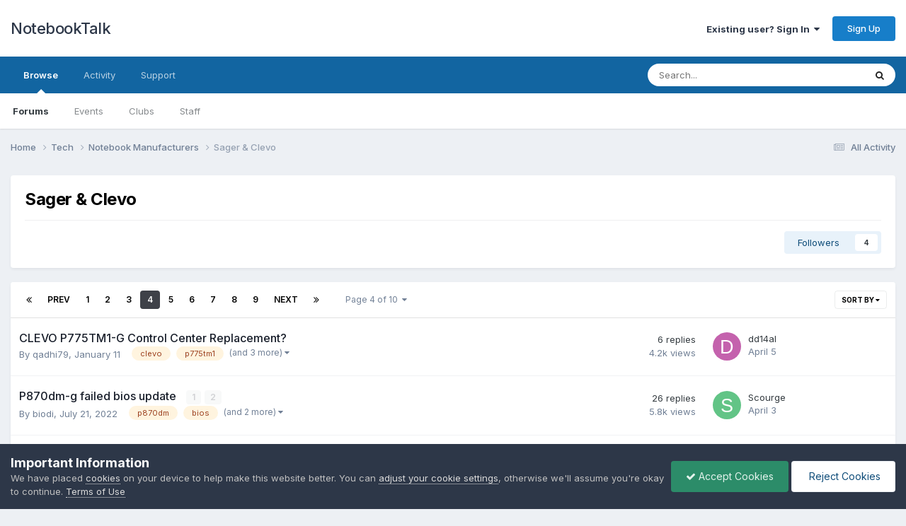

--- FILE ---
content_type: text/html;charset=UTF-8
request_url: https://notebooktalk.net/forum/70-sager-clevo/page/4/
body_size: 18485
content:
<!DOCTYPE html>
<html lang="en-US" dir="ltr">
	<head>
		<meta charset="utf-8">
        
		<title>Sager &amp; Clevo - Page 4 - NotebookTalk</title>
		
		
		
		

	<meta name="viewport" content="width=device-width, initial-scale=1">


	
	


	<meta name="twitter:card" content="summary" />




	
		
	

	
		
			
				<meta name="description" content="">
			
		
	

	
		
			
				<meta property="og:title" content="Sager &amp; Clevo">
			
		
	

	
		
			
				<meta property="og:description" content="">
			
		
	

	
		
			
				<meta property="og:url" content="https://notebooktalk.net/forum/70-sager-clevo/page/4/">
			
		
	

	
		
			
				<meta property="og:site_name" content="NotebookTalk">
			
		
	

	
		
			
				<meta property="og:locale" content="en_US">
			
		
	


	
		<link rel="canonical" href="https://notebooktalk.net/forum/70-sager-clevo/page/4/" />
	

	
		<link rel="first" href="https://notebooktalk.net/forum/70-sager-clevo/" />
	

	
		<link rel="prev" href="https://notebooktalk.net/forum/70-sager-clevo/page/3/" />
	

	
		<link rel="next" href="https://notebooktalk.net/forum/70-sager-clevo/page/5/" />
	

	
		<link rel="last" href="https://notebooktalk.net/forum/70-sager-clevo/page/10/" />
	

<link rel="alternate" type="application/rss+xml" title="Sager &amp; Clevo Latest Topics" href="https://notebooktalk.net/forum/70-sager-clevo.xml/" />



<link rel="manifest" href="https://notebooktalk.net/manifest.webmanifest/">
<meta name="msapplication-config" content="https://notebooktalk.net/browserconfig.xml/">
<meta name="msapplication-starturl" content="/">
<meta name="application-name" content="NotebookTalk">
<meta name="apple-mobile-web-app-title" content="NotebookTalk">

	<meta name="theme-color" content="#ffffff">



	<link rel="mask-icon" href="https://notebooktalk.net/uploads/monthly_2022_09/id-190382---laptop-eye-contact.svg?v=1717019869" color="#ffffff">








<link rel="preload" href="//notebooktalk.net/applications/core/interface/font/fontawesome-webfont.woff2?v=4.7.0" as="font" crossorigin="anonymous">
		


	<link rel="preconnect" href="https://fonts.googleapis.com">
	<link rel="preconnect" href="https://fonts.gstatic.com" crossorigin>
	
		<link href="https://fonts.googleapis.com/css2?family=Inter:wght@300;400;500;600;700&display=swap" rel="stylesheet">
	



	<link rel='stylesheet' href='https://notebooktalk.net/uploads/css_built_11/341e4a57816af3ba440d891ca87450ff_framework.css?v=0299ba86881717019964' media='all'>

	<link rel='stylesheet' href='https://notebooktalk.net/uploads/css_built_11/05e81b71abe4f22d6eb8d1a929494829_responsive.css?v=0299ba86881717019964' media='all'>

	<link rel='stylesheet' href='https://notebooktalk.net/uploads/css_built_11/90eb5adf50a8c640f633d47fd7eb1778_core.css?v=0299ba86881717019964' media='all'>

	<link rel='stylesheet' href='https://notebooktalk.net/uploads/css_built_11/5a0da001ccc2200dc5625c3f3934497d_core_responsive.css?v=0299ba86881717019964' media='all'>

	<link rel='stylesheet' href='https://notebooktalk.net/uploads/css_built_11/62e269ced0fdab7e30e026f1d30ae516_forums.css?v=0299ba86881717019964' media='all'>

	<link rel='stylesheet' href='https://notebooktalk.net/uploads/css_built_11/76e62c573090645fb99a15a363d8620e_forums_responsive.css?v=0299ba86881717019964' media='all'>





<link rel='stylesheet' href='https://notebooktalk.net/uploads/css_built_11/258adbb6e4f3e83cd3b355f84e3fa002_custom.css?v=0299ba86881717019964' media='all'>




		
		

	
	<link rel='shortcut icon' href='https://notebooktalk.net/uploads/monthly_2022_09/favicon.ico' type="image/x-icon">

	</head>
	<body class="ipsApp ipsApp_front ipsJS_none ipsClearfix" data-controller="core.front.core.app"  data-message=""  data-pageapp="forums" data-pagelocation="front" data-pagemodule="forums" data-pagecontroller="forums" data-pageid="70"   >
		
        

        

		<a href="#ipsLayout_mainArea" class="ipsHide" title="Go to main content on this page" accesskey="m">Jump to content</a>
		





		<div id="ipsLayout_header" class="ipsClearfix">
			<header>
				<div class="ipsLayout_container">
					

<a href='https://notebooktalk.net/' id='elSiteTitle' accesskey='1'>NotebookTalk</a>

					
						

	<ul id="elUserNav" class="ipsList_inline cSignedOut ipsResponsive_showDesktop">
		
        
		
        
        
            
            <li id="elSignInLink">
                <a href="https://notebooktalk.net/login/" data-ipsmenu-closeonclick="false" data-ipsmenu id="elUserSignIn">
                    Existing user? Sign In  <i class="fa fa-caret-down"></i>
                </a>
                
<div id='elUserSignIn_menu' class='ipsMenu ipsMenu_auto ipsHide'>
	<form accept-charset='utf-8' method='post' action='https://notebooktalk.net/login/'>
		<input type="hidden" name="csrfKey" value="a3b8345761c4f44dd48ec4a1ae05fe69">
		<input type="hidden" name="ref" value="aHR0cHM6Ly9ub3RlYm9va3RhbGsubmV0L2ZvcnVtLzcwLXNhZ2VyLWNsZXZvL3BhZ2UvNC8=">
		<div data-role="loginForm">
			
			
			
				
<div class="ipsPad ipsForm ipsForm_vertical">
	<h4 class="ipsType_sectionHead">Sign In</h4>
	<br><br>
	<ul class='ipsList_reset'>
		<li class="ipsFieldRow ipsFieldRow_noLabel ipsFieldRow_fullWidth">
			
			
				<input type="email" placeholder="Email Address" name="auth" autocomplete="email">
			
		</li>
		<li class="ipsFieldRow ipsFieldRow_noLabel ipsFieldRow_fullWidth">
			<input type="password" placeholder="Password" name="password" autocomplete="current-password">
		</li>
		<li class="ipsFieldRow ipsFieldRow_checkbox ipsClearfix">
			<span class="ipsCustomInput">
				<input type="checkbox" name="remember_me" id="remember_me_checkbox" value="1" checked aria-checked="true">
				<span></span>
			</span>
			<div class="ipsFieldRow_content">
				<label class="ipsFieldRow_label" for="remember_me_checkbox">Remember me</label>
				<span class="ipsFieldRow_desc">Not recommended on shared computers</span>
			</div>
		</li>
		<li class="ipsFieldRow ipsFieldRow_fullWidth">
			<button type="submit" name="_processLogin" value="usernamepassword" class="ipsButton ipsButton_primary ipsButton_small" id="elSignIn_submit">Sign In</button>
			
				<p class="ipsType_right ipsType_small">
					
						<a href='https://notebooktalk.net/lostpassword/' >
					
					Forgot your password?</a>
				</p>
			
		</li>
	</ul>
</div>
			
		</div>
	</form>
</div>
            </li>
            
        
		
			<li>
				
					<a href="https://notebooktalk.net/register/" data-ipsdialog data-ipsdialog-size="narrow" data-ipsdialog-title="Sign Up"  id="elRegisterButton" class="ipsButton ipsButton_normal ipsButton_primary">Sign Up</a>
				
			</li>
		
	</ul>

						
<ul class='ipsMobileHamburger ipsList_reset ipsResponsive_hideDesktop'>
	<li data-ipsDrawer data-ipsDrawer-drawerElem='#elMobileDrawer'>
		<a href='#' >
			
			
				
			
			
			
			<i class='fa fa-navicon'></i>
		</a>
	</li>
</ul>
					
				</div>
			</header>
			

	<nav data-controller='core.front.core.navBar' class=' ipsResponsive_showDesktop'>
		<div class='ipsNavBar_primary ipsLayout_container '>
			<ul data-role="primaryNavBar" class='ipsClearfix'>
				


	
		
		
			
		
		<li class='ipsNavBar_active' data-active id='elNavSecondary_1' data-role="navBarItem" data-navApp="core" data-navExt="CustomItem">
			
			
				<a href="https://notebooktalk.net"  data-navItem-id="1" data-navDefault>
					Browse<span class='ipsNavBar_active__identifier'></span>
				</a>
			
			
				<ul class='ipsNavBar_secondary ' data-role='secondaryNavBar'>
					


	
		
		
			
		
		<li class='ipsNavBar_active' data-active id='elNavSecondary_10' data-role="navBarItem" data-navApp="forums" data-navExt="Forums">
			
			
				<a href="https://notebooktalk.net"  data-navItem-id="10" data-navDefault>
					Forums<span class='ipsNavBar_active__identifier'></span>
				</a>
			
			
		</li>
	
	

	
		
		
		<li  id='elNavSecondary_11' data-role="navBarItem" data-navApp="calendar" data-navExt="Calendar">
			
			
				<a href="https://notebooktalk.net/events/"  data-navItem-id="11" >
					Events<span class='ipsNavBar_active__identifier'></span>
				</a>
			
			
		</li>
	
	

	
		
		
		<li  id='elNavSecondary_3' data-role="navBarItem" data-navApp="core" data-navExt="Clubs">
			
			
				<a href="https://notebooktalk.net/clubs/"  data-navItem-id="3" >
					Clubs<span class='ipsNavBar_active__identifier'></span>
				</a>
			
			
		</li>
	
	

	
		
		
		<li  id='elNavSecondary_14' data-role="navBarItem" data-navApp="core" data-navExt="StaffDirectory">
			
			
				<a href="https://notebooktalk.net/staff/"  data-navItem-id="14" >
					Staff<span class='ipsNavBar_active__identifier'></span>
				</a>
			
			
		</li>
	
	

	
	

					<li class='ipsHide' id='elNavigationMore_1' data-role='navMore'>
						<a href='#' data-ipsMenu data-ipsMenu-appendTo='#elNavigationMore_1' id='elNavigationMore_1_dropdown'>More <i class='fa fa-caret-down'></i></a>
						<ul class='ipsHide ipsMenu ipsMenu_auto' id='elNavigationMore_1_dropdown_menu' data-role='moreDropdown'></ul>
					</li>
				</ul>
			
		</li>
	
	

	
		
		
		<li  id='elNavSecondary_2' data-role="navBarItem" data-navApp="core" data-navExt="CustomItem">
			
			
				<a href="https://notebooktalk.net/discover/"  data-navItem-id="2" >
					Activity<span class='ipsNavBar_active__identifier'></span>
				</a>
			
			
				<ul class='ipsNavBar_secondary ipsHide' data-role='secondaryNavBar'>
					


	
		
		
		<li  id='elNavSecondary_4' data-role="navBarItem" data-navApp="core" data-navExt="AllActivity">
			
			
				<a href="https://notebooktalk.net/discover/"  data-navItem-id="4" >
					All Activity<span class='ipsNavBar_active__identifier'></span>
				</a>
			
			
		</li>
	
	

	
	

	
	

	
	

	
		
		
		<li  id='elNavSecondary_8' data-role="navBarItem" data-navApp="core" data-navExt="Search">
			
			
				<a href="https://notebooktalk.net/search/"  data-navItem-id="8" >
					Search<span class='ipsNavBar_active__identifier'></span>
				</a>
			
			
		</li>
	
	

					<li class='ipsHide' id='elNavigationMore_2' data-role='navMore'>
						<a href='#' data-ipsMenu data-ipsMenu-appendTo='#elNavigationMore_2' id='elNavigationMore_2_dropdown'>More <i class='fa fa-caret-down'></i></a>
						<ul class='ipsHide ipsMenu ipsMenu_auto' id='elNavigationMore_2_dropdown_menu' data-role='moreDropdown'></ul>
					</li>
				</ul>
			
		</li>
	
	

	
	

	
		
		
		<li  id='elNavSecondary_31' data-role="navBarItem" data-navApp="core" data-navExt="CustomItem">
			
			
				<a href="https://notebooktalk.net/support/"  data-navItem-id="31" >
					Support<span class='ipsNavBar_active__identifier'></span>
				</a>
			
			
				<ul class='ipsNavBar_secondary ipsHide' data-role='secondaryNavBar'>
					


	
	

	
	

					<li class='ipsHide' id='elNavigationMore_31' data-role='navMore'>
						<a href='#' data-ipsMenu data-ipsMenu-appendTo='#elNavigationMore_31' id='elNavigationMore_31_dropdown'>More <i class='fa fa-caret-down'></i></a>
						<ul class='ipsHide ipsMenu ipsMenu_auto' id='elNavigationMore_31_dropdown_menu' data-role='moreDropdown'></ul>
					</li>
				</ul>
			
		</li>
	
	

				<li class='ipsHide' id='elNavigationMore' data-role='navMore'>
					<a href='#' data-ipsMenu data-ipsMenu-appendTo='#elNavigationMore' id='elNavigationMore_dropdown'>More</a>
					<ul class='ipsNavBar_secondary ipsHide' data-role='secondaryNavBar'>
						<li class='ipsHide' id='elNavigationMore_more' data-role='navMore'>
							<a href='#' data-ipsMenu data-ipsMenu-appendTo='#elNavigationMore_more' id='elNavigationMore_more_dropdown'>More <i class='fa fa-caret-down'></i></a>
							<ul class='ipsHide ipsMenu ipsMenu_auto' id='elNavigationMore_more_dropdown_menu' data-role='moreDropdown'></ul>
						</li>
					</ul>
				</li>
			</ul>
			

	<div id="elSearchWrapper">
		<div id='elSearch' data-controller="core.front.core.quickSearch">
			<form accept-charset='utf-8' action='//notebooktalk.net/search/?do=quicksearch' method='post'>
                <input type='search' id='elSearchField' placeholder='Search...' name='q' autocomplete='off' aria-label='Search'>
                <details class='cSearchFilter'>
                    <summary class='cSearchFilter__text'></summary>
                    <ul class='cSearchFilter__menu'>
                        
                        <li><label><input type="radio" name="type" value="all" ><span class='cSearchFilter__menuText'>Everywhere</span></label></li>
                        
                            
                                <li><label><input type="radio" name="type" value='contextual_{&quot;type&quot;:&quot;forums_topic&quot;,&quot;nodes&quot;:70}' checked><span class='cSearchFilter__menuText'>This Forum</span></label></li>
                            
                        
                        
                            <li><label><input type="radio" name="type" value="core_statuses_status"><span class='cSearchFilter__menuText'>Status Updates</span></label></li>
                        
                            <li><label><input type="radio" name="type" value="forums_topic"><span class='cSearchFilter__menuText'>Topics</span></label></li>
                        
                            <li><label><input type="radio" name="type" value="calendar_event"><span class='cSearchFilter__menuText'>Events</span></label></li>
                        
                            <li><label><input type="radio" name="type" value="cms_pages_pageitem"><span class='cSearchFilter__menuText'>Pages</span></label></li>
                        
                            <li><label><input type="radio" name="type" value="core_members"><span class='cSearchFilter__menuText'>Members</span></label></li>
                        
                    </ul>
                </details>
				<button class='cSearchSubmit' type="submit" aria-label='Search'><i class="fa fa-search"></i></button>
			</form>
		</div>
	</div>

		</div>
	</nav>

			
<ul id='elMobileNav' class='ipsResponsive_hideDesktop' data-controller='core.front.core.mobileNav'>
	
		
			
			
				
				
			
				
					<li id='elMobileBreadcrumb'>
						<a href='https://notebooktalk.net/forum/60-notebook-manufacturers/'>
							<span>Notebook Manufacturers</span>
						</a>
					</li>
				
				
			
				
				
			
		
	
	
	
	<li >
		<a data-action="defaultStream" href='https://notebooktalk.net/discover/'><i class="fa fa-newspaper-o" aria-hidden="true"></i></a>
	</li>

	

	
		<li class='ipsJS_show'>
			<a href='https://notebooktalk.net/search/'><i class='fa fa-search'></i></a>
		</li>
	
</ul>
		</div>
		<main id="ipsLayout_body" class="ipsLayout_container">
			<div id="ipsLayout_contentArea">
				<div id="ipsLayout_contentWrapper">
					
<nav class='ipsBreadcrumb ipsBreadcrumb_top ipsFaded_withHover'>
	

	<ul class='ipsList_inline ipsPos_right'>
		
		<li >
			<a data-action="defaultStream" class='ipsType_light '  href='https://notebooktalk.net/discover/'><i class="fa fa-newspaper-o" aria-hidden="true"></i> <span>All Activity</span></a>
		</li>
		
	</ul>

	<ul data-role="breadcrumbList">
		<li>
			<a title="Home" href='https://notebooktalk.net/'>
				<span>Home <i class='fa fa-angle-right'></i></span>
			</a>
		</li>
		
		
			<li>
				
					<a href='https://notebooktalk.net/forum/37-tech/'>
						<span>Tech <i class='fa fa-angle-right' aria-hidden="true"></i></span>
					</a>
				
			</li>
		
			<li>
				
					<a href='https://notebooktalk.net/forum/60-notebook-manufacturers/'>
						<span>Notebook Manufacturers <i class='fa fa-angle-right' aria-hidden="true"></i></span>
					</a>
				
			</li>
		
			<li>
				
					Sager &amp; Clevo
				
			</li>
		
	</ul>
</nav>
					
					<div id="ipsLayout_mainArea">
						
						
						
						

	




						




	
	<div class="ipsPageHeader  ipsBox ipsResponsive_pull ipsPadding ipsClearfix" >
		<header>
			
			<h1 class="ipsType_pageTitle">Sager &amp; Clevo</h1>
			
				



<div class='ipsType_richText ipsType_normal' data-controller='core.front.core.lightboxedImages' >

</div>

			
			
			
				<hr class='ipsHr ipsResponsive_hidePhone' />
				<div class='ipsClearfix ipsResponsive_hidePhone'>
					<div class='ipsPos_right'>
                        
                        



<div data-followApp='forums' data-followArea='forum' data-followID='70' data-controller='core.front.core.followButton'>
	

	<a href='https://notebooktalk.net/login/' rel="nofollow" class="ipsFollow ipsPos_middle ipsButton ipsButton_light ipsButton_verySmall " data-role="followButton" data-ipsTooltip title='Sign in to follow this'>
		<span>Followers</span>
		<span class='ipsCommentCount'>4</span>
	</a>

</div>
                    </div>
				</div>
			
		</header>
	</div>
	
	

<div data-controller='forums.front.forum.forumPage'>
	<ul class="ipsToolList ipsToolList_horizontal ipsSpacer_both">
		






	</ul>
	
<div class='ipsBox ipsResponsive_pull' data-baseurl='https://notebooktalk.net/forum/70-sager-clevo/page/4/' data-resort='listResort' data-tableID='topics'  data-controller='core.global.core.table'>
	
		<h2 class='ipsType_sectionTitle ipsHide ipsType_medium ipsType_reset ipsClear'>240 topics in this forum</h2>
	

	
	<div class="ipsButtonBar ipsPad_half ipsClearfix ipsClear">
		

		<ul class="ipsButtonRow ipsPos_right ipsClearfix">
			
				<li>
					<a href="#elSortByMenu_menu" id="elSortByMenu_e9d29022cb1d7047749994daecee6973" data-role='sortButton' data-ipsMenu data-ipsMenu-activeClass="ipsButtonRow_active" data-ipsMenu-selectable="radio">Sort By <i class="fa fa-caret-down"></i></a>
					<ul class="ipsMenu ipsMenu_auto ipsMenu_withStem ipsMenu_selectable ipsHide" id="elSortByMenu_e9d29022cb1d7047749994daecee6973_menu">
						
						
							<li class="ipsMenu_item ipsMenu_itemChecked" data-ipsMenuValue="last_post" data-sortDirection='desc'><a href="https://notebooktalk.net/forum/70-sager-clevo/?sortby=last_post&amp;sortdirection=desc" rel="nofollow">Recently Updated</a></li>
						
							<li class="ipsMenu_item " data-ipsMenuValue="title" data-sortDirection='asc'><a href="https://notebooktalk.net/forum/70-sager-clevo/?sortby=title&amp;sortdirection=asc" rel="nofollow">Title</a></li>
						
							<li class="ipsMenu_item " data-ipsMenuValue="start_date" data-sortDirection='desc'><a href="https://notebooktalk.net/forum/70-sager-clevo/?sortby=start_date&amp;sortdirection=desc" rel="nofollow">Start Date</a></li>
						
							<li class="ipsMenu_item " data-ipsMenuValue="views" data-sortDirection='desc'><a href="https://notebooktalk.net/forum/70-sager-clevo/?sortby=views&amp;sortdirection=desc" rel="nofollow">Most Viewed</a></li>
						
							<li class="ipsMenu_item " data-ipsMenuValue="posts" data-sortDirection='desc'><a href="https://notebooktalk.net/forum/70-sager-clevo/?sortby=posts&amp;sortdirection=desc" rel="nofollow">Most Replies</a></li>
						
						
							<li class="ipsMenu_item " data-noSelect="true">
								<a href='https://notebooktalk.net/forum/70-sager-clevo/page/4/?advancedSearchForm=1&amp;sortby=forums_topics.last_post&amp;sortdirection=DESC' rel="nofollow" data-ipsDialog data-ipsDialog-title='Custom Sort'>Custom</a>
							</li>
						
					</ul>
				</li>
			
				
		</ul>
		


		<div data-role="tablePagination" >
			


	
	<ul class='ipsPagination' id='elPagination_d878065242ad5797445e81d8d1b9817b_1392352799' data-ipsPagination-seoPagination='true' data-pages='10' data-ipsPagination  data-ipsPagination-pages="10" data-ipsPagination-perPage='25'>
		
			
				<li class='ipsPagination_first'><a href='https://notebooktalk.net/forum/70-sager-clevo/' rel="first" data-page='1' data-ipsTooltip title='First page'><i class='fa fa-angle-double-left'></i></a></li>
				<li class='ipsPagination_prev'><a href='https://notebooktalk.net/forum/70-sager-clevo/page/3/' rel="prev" data-page='3' data-ipsTooltip title='Previous page'>Prev</a></li>
				
					<li class='ipsPagination_page'><a href='https://notebooktalk.net/forum/70-sager-clevo/' data-page='1'>1</a></li>
				
					<li class='ipsPagination_page'><a href='https://notebooktalk.net/forum/70-sager-clevo/page/2/' data-page='2'>2</a></li>
				
					<li class='ipsPagination_page'><a href='https://notebooktalk.net/forum/70-sager-clevo/page/3/' data-page='3'>3</a></li>
				
			
			<li class='ipsPagination_page ipsPagination_active'><a href='https://notebooktalk.net/forum/70-sager-clevo/page/4/' data-page='4'>4</a></li>
			
				
					<li class='ipsPagination_page'><a href='https://notebooktalk.net/forum/70-sager-clevo/page/5/' data-page='5'>5</a></li>
				
					<li class='ipsPagination_page'><a href='https://notebooktalk.net/forum/70-sager-clevo/page/6/' data-page='6'>6</a></li>
				
					<li class='ipsPagination_page'><a href='https://notebooktalk.net/forum/70-sager-clevo/page/7/' data-page='7'>7</a></li>
				
					<li class='ipsPagination_page'><a href='https://notebooktalk.net/forum/70-sager-clevo/page/8/' data-page='8'>8</a></li>
				
					<li class='ipsPagination_page'><a href='https://notebooktalk.net/forum/70-sager-clevo/page/9/' data-page='9'>9</a></li>
				
				<li class='ipsPagination_next'><a href='https://notebooktalk.net/forum/70-sager-clevo/page/5/' rel="next" data-page='5' data-ipsTooltip title='Next page'>Next</a></li>
				<li class='ipsPagination_last'><a href='https://notebooktalk.net/forum/70-sager-clevo/page/10/' rel="last" data-page='10' data-ipsTooltip title='Last page'><i class='fa fa-angle-double-right'></i></a></li>
			
			
				<li class='ipsPagination_pageJump'>
					<a href='#' data-ipsMenu data-ipsMenu-closeOnClick='false' data-ipsMenu-appendTo='#elPagination_d878065242ad5797445e81d8d1b9817b_1392352799' id='elPagination_d878065242ad5797445e81d8d1b9817b_1392352799_jump'>Page 4 of 10 &nbsp;<i class='fa fa-caret-down'></i></a>
					<div class='ipsMenu ipsMenu_narrow ipsPadding ipsHide' id='elPagination_d878065242ad5797445e81d8d1b9817b_1392352799_jump_menu'>
						<form accept-charset='utf-8' method='post' action='https://notebooktalk.net/forum/70-sager-clevo/' data-role="pageJump" data-baseUrl='#'>
							<ul class='ipsForm ipsForm_horizontal'>
								<li class='ipsFieldRow'>
									<input type='number' min='1' max='10' placeholder='Page number' class='ipsField_fullWidth' name='page'>
								</li>
								<li class='ipsFieldRow ipsFieldRow_fullWidth'>
									<input type='submit' class='ipsButton_fullWidth ipsButton ipsButton_verySmall ipsButton_primary' value='Go'>
								</li>
							</ul>
						</form>
					</div>
				</li>
			
		
	</ul>

		</div>
	</div>
	
	
		
			<ol class='ipsClear ipsDataList cForumTopicTable  cTopicList ' id='elTable_e9d29022cb1d7047749994daecee6973' data-role="tableRows">
				


	
	

	
	

	
	

	
	

	
	

	
	

	
	

	
	

	
	

	
	

	
	

	
	

	
	

	
	

	
	

	
	

	
	

	
	

	
	

	
	

	
	

	
	

	
	

	
	

	
	


	
	
		
		
		
		
			<li class="ipsDataItem ipsDataItem_responsivePhoto     " data-rowID='2551' data-location='' data-controller='forums.front.forum.topicRow'>
				
				<div class='ipsDataItem_main'>
					
					<h4 class='ipsDataItem_title ipsContained_container'>
						
						
						
						

						
						
						
										
												

						<span class='ipsType_break ipsContained'>
							<a href='https://notebooktalk.net/topic/2551-clevo-p775tm1-g-control-center-replacement/' class='' title='CLEVO P775TM1-G Control Center Replacement? '  data-ipsHover data-ipsHover-target='https://notebooktalk.net/topic/2551-clevo-p775tm1-g-control-center-replacement/?preview=1' data-ipsHover-timeout='1.5'>
								<span>
									CLEVO P775TM1-G Control Center Replacement?
								</span>
							</a>
						</span>
						
					</h4>
					<span data-role="activeUsers"></span>
					<div class='ipsDataItem_meta ipsType_reset ipsType_light ipsType_blendLinks'>
						<span>
							By 


<a href='https://notebooktalk.net/profile/269-qadhi79/' rel="nofollow" data-ipsHover data-ipsHover-width='370' data-ipsHover-target='https://notebooktalk.net/profile/269-qadhi79/?do=hovercard&amp;referrer=https%253A%252F%252Fnotebooktalk.net%252Fforum%252F70-sager-clevo%252Fpage%252F4%252F' title="Go to qadhi79's profile" class="ipsType_break">qadhi79</a>, 
						</span><time datetime='2025-01-11T22:55:00Z' title='01/11/2025 10:55  PM' data-short='Jan 11'>January 11</time>
						
						
							&nbsp;&nbsp;
							


	
		<ul class='ipsTags ipsTags_inline ipsList_inline  ipsGap:1 ipsGap_row:0'>
			
				
					
						

<li >
	
	<a href="https://notebooktalk.net/tags/clevo/" class='ipsTag' title="Find other content tagged with 'clevo'" rel="tag" data-tag-label="clevo"><span>clevo</span></a>
	
</li>
					
				
					
						

<li >
	
	<a href="https://notebooktalk.net/tags/p775tm1/" class='ipsTag' title="Find other content tagged with 'p775tm1'" rel="tag" data-tag-label="p775tm1"><span>p775tm1</span></a>
	
</li>
					
				
					
				
					
				
					
				
			
			
				<li class='ipsType_small'>
					<span class='ipsType_light ipsCursor_pointer' data-ipsMenu id='elTags_1813781368'>(and 3 more) <i class='fa fa-caret-down ipsJS_show'></i></span>
					<div class='ipsHide ipsMenu ipsMenu_normal ipsPad_half cTagPopup' id='elTags_1813781368_menu'>
						<p class='ipsType_medium ipsType_reset ipsType_light'>Tagged with:</p>
						<ul class='ipsTags ipsList_inline ipsGap:1'>
							
								

<li >
	
	<a href="https://notebooktalk.net/tags/clevo/" class='ipsTag' title="Find other content tagged with 'clevo'" rel="tag" data-tag-label="clevo"><span>clevo</span></a>
	
</li>
							
								

<li >
	
	<a href="https://notebooktalk.net/tags/p775tm1/" class='ipsTag' title="Find other content tagged with 'p775tm1'" rel="tag" data-tag-label="p775tm1"><span>p775tm1</span></a>
	
</li>
							
								

<li >
	
	<a href="https://notebooktalk.net/tags/p775tm1-g/" class='ipsTag' title="Find other content tagged with 'p775tm1-g'" rel="tag" data-tag-label="p775tm1-g"><span>p775tm1-g</span></a>
	
</li>
							
								

<li >
	
	<a href="https://notebooktalk.net/tags/sager/" class='ipsTag' title="Find other content tagged with 'sager'" rel="tag" data-tag-label="sager"><span>sager</span></a>
	
</li>
							
								

<li >
	
	<a href="https://notebooktalk.net/tags/control%20center/" class='ipsTag' title="Find other content tagged with 'control center'" rel="tag" data-tag-label="control center"><span>control center</span></a>
	
</li>
							
						</ul>
					</div>
				</li>
			
		</ul>
	

						
					</div>
				</div>
				<ul class='ipsDataItem_stats'>
					
					
						<li  data-statType='forums_comments'>
							<span class='ipsDataItem_stats_number'>6</span>
							<span class='ipsDataItem_stats_type'> replies</span>
							
						</li>
					
						<li class='ipsType_light' data-statType='num_views'>
							<span class='ipsDataItem_stats_number'>4.2k</span>
							<span class='ipsDataItem_stats_type'> views</span>
							
						</li>
					
					
				</ul>
				<ul class='ipsDataItem_lastPoster ipsDataItem_withPhoto ipsType_blendLinks'>
					<li>
						
							


	<a href="https://notebooktalk.net/profile/2153-dd14al/" rel="nofollow" data-ipsHover data-ipsHover-width="370" data-ipsHover-target="https://notebooktalk.net/profile/2153-dd14al/?do=hovercard" class="ipsUserPhoto ipsUserPhoto_tiny" title="Go to dd14al's profile">
		<img src='data:image/svg+xml,%3Csvg%20xmlns%3D%22http%3A%2F%2Fwww.w3.org%2F2000%2Fsvg%22%20viewBox%3D%220%200%201024%201024%22%20style%3D%22background%3A%23c462ad%22%3E%3Cg%3E%3Ctext%20text-anchor%3D%22middle%22%20dy%3D%22.35em%22%20x%3D%22512%22%20y%3D%22512%22%20fill%3D%22%23ffffff%22%20font-size%3D%22700%22%20font-family%3D%22-apple-system%2C%20BlinkMacSystemFont%2C%20Roboto%2C%20Helvetica%2C%20Arial%2C%20sans-serif%22%3ED%3C%2Ftext%3E%3C%2Fg%3E%3C%2Fsvg%3E' alt='dd14al' loading="lazy">
	</a>

						
					</li>
					<li>
						
							
								


<a href='https://notebooktalk.net/profile/2153-dd14al/' rel="nofollow" data-ipsHover data-ipsHover-width='370' data-ipsHover-target='https://notebooktalk.net/profile/2153-dd14al/?do=hovercard&amp;referrer=https%253A%252F%252Fnotebooktalk.net%252Fforum%252F70-sager-clevo%252Fpage%252F4%252F' title="Go to dd14al's profile" class="ipsType_break">dd14al</a>
							
						
					</li>
					<li class="ipsType_light">
						<a href='https://notebooktalk.net/topic/2551-clevo-p775tm1-g-control-center-replacement/' title='Go to last post' class='ipsType_blendLinks'>
							<time datetime='2025-04-05T13:55:49Z' title='04/05/2025 01:55  PM' data-short='Apr 5'>April 5</time>
						</a>
					</li>
				</ul>
				
			</li>
		
	
		
		
		
		
			<li class="ipsDataItem ipsDataItem_responsivePhoto     " data-rowID='614' data-location='' data-controller='forums.front.forum.topicRow'>
				
				<div class='ipsDataItem_main'>
					
					<h4 class='ipsDataItem_title ipsContained_container'>
						
						
						
						

						
						
						
										
												

						<span class='ipsType_break ipsContained'>
							<a href='https://notebooktalk.net/topic/614-p870dm-g-failed-bios-update/' class='' title='P870dm-g failed bios update '  data-ipsHover data-ipsHover-target='https://notebooktalk.net/topic/614-p870dm-g-failed-bios-update/?preview=1' data-ipsHover-timeout='1.5'>
								<span>
									P870dm-g failed bios update
								</span>
							</a>
						</span>
						
							

	<span class='ipsPagination ipsPagination_mini' id='elPagination_f199caca962b5cd1cb740ef35d187137'>
		
			<span class='ipsPagination_page'><a href='https://notebooktalk.net/topic/614-p870dm-g-failed-bios-update/#comments' data-ipsTooltip title='Go to page 1'>1</a></span>
		
			<span class='ipsPagination_page'><a href='https://notebooktalk.net/topic/614-p870dm-g-failed-bios-update/page/2/#comments' data-ipsTooltip title='Go to page 2'>2</a></span>
		
		
	</span>

						
					</h4>
					<span data-role="activeUsers"></span>
					<div class='ipsDataItem_meta ipsType_reset ipsType_light ipsType_blendLinks'>
						<span>
							By 


<a href='https://notebooktalk.net/profile/258-biodi/' rel="nofollow" data-ipsHover data-ipsHover-width='370' data-ipsHover-target='https://notebooktalk.net/profile/258-biodi/?do=hovercard&amp;referrer=https%253A%252F%252Fnotebooktalk.net%252Fforum%252F70-sager-clevo%252Fpage%252F4%252F' title="Go to biodi's profile" class="ipsType_break">biodi</a>, 
						</span><time datetime='2022-07-21T10:19:50Z' title='07/21/2022 10:19  AM' data-short='3 yr'>July 21, 2022</time>
						
						
							&nbsp;&nbsp;
							


	
		<ul class='ipsTags ipsTags_inline ipsList_inline  ipsGap:1 ipsGap_row:0'>
			
				
					
						

<li >
	
	<a href="https://notebooktalk.net/tags/p870dm/" class='ipsTag' title="Find other content tagged with 'p870dm'" rel="tag" data-tag-label="p870dm"><span>p870dm</span></a>
	
</li>
					
				
					
						

<li >
	
	<a href="https://notebooktalk.net/tags/bios/" class='ipsTag' title="Find other content tagged with 'bios'" rel="tag" data-tag-label="bios"><span>bios</span></a>
	
</li>
					
				
					
				
					
				
			
			
				<li class='ipsType_small'>
					<span class='ipsType_light ipsCursor_pointer' data-ipsMenu id='elTags_1912233631'>(and 2 more) <i class='fa fa-caret-down ipsJS_show'></i></span>
					<div class='ipsHide ipsMenu ipsMenu_normal ipsPad_half cTagPopup' id='elTags_1912233631_menu'>
						<p class='ipsType_medium ipsType_reset ipsType_light'>Tagged with:</p>
						<ul class='ipsTags ipsList_inline ipsGap:1'>
							
								

<li >
	
	<a href="https://notebooktalk.net/tags/p870dm/" class='ipsTag' title="Find other content tagged with 'p870dm'" rel="tag" data-tag-label="p870dm"><span>p870dm</span></a>
	
</li>
							
								

<li >
	
	<a href="https://notebooktalk.net/tags/bios/" class='ipsTag' title="Find other content tagged with 'bios'" rel="tag" data-tag-label="bios"><span>bios</span></a>
	
</li>
							
								

<li >
	
	<a href="https://notebooktalk.net/tags/programmer/" class='ipsTag' title="Find other content tagged with 'programmer'" rel="tag" data-tag-label="programmer"><span>programmer</span></a>
	
</li>
							
								

<li >
	
	<a href="https://notebooktalk.net/tags/coffe%20lake%20refresh/" class='ipsTag' title="Find other content tagged with 'coffe lake refresh'" rel="tag" data-tag-label="coffe lake refresh"><span>coffe lake refresh</span></a>
	
</li>
							
						</ul>
					</div>
				</li>
			
		</ul>
	

						
					</div>
				</div>
				<ul class='ipsDataItem_stats'>
					
					
						<li  data-statType='forums_comments'>
							<span class='ipsDataItem_stats_number'>26</span>
							<span class='ipsDataItem_stats_type'> replies</span>
							
						</li>
					
						<li class='ipsType_light' data-statType='num_views'>
							<span class='ipsDataItem_stats_number'>5.8k</span>
							<span class='ipsDataItem_stats_type'> views</span>
							
						</li>
					
					
				</ul>
				<ul class='ipsDataItem_lastPoster ipsDataItem_withPhoto ipsType_blendLinks'>
					<li>
						
							


	<a href="https://notebooktalk.net/profile/2148-scourge/" rel="nofollow" data-ipsHover data-ipsHover-width="370" data-ipsHover-target="https://notebooktalk.net/profile/2148-scourge/?do=hovercard" class="ipsUserPhoto ipsUserPhoto_tiny" title="Go to Scourge's profile">
		<img src='data:image/svg+xml,%3Csvg%20xmlns%3D%22http%3A%2F%2Fwww.w3.org%2F2000%2Fsvg%22%20viewBox%3D%220%200%201024%201024%22%20style%3D%22background%3A%2362c486%22%3E%3Cg%3E%3Ctext%20text-anchor%3D%22middle%22%20dy%3D%22.35em%22%20x%3D%22512%22%20y%3D%22512%22%20fill%3D%22%23ffffff%22%20font-size%3D%22700%22%20font-family%3D%22-apple-system%2C%20BlinkMacSystemFont%2C%20Roboto%2C%20Helvetica%2C%20Arial%2C%20sans-serif%22%3ES%3C%2Ftext%3E%3C%2Fg%3E%3C%2Fsvg%3E' alt='Scourge' loading="lazy">
	</a>

						
					</li>
					<li>
						
							
								


<a href='https://notebooktalk.net/profile/2148-scourge/' rel="nofollow" data-ipsHover data-ipsHover-width='370' data-ipsHover-target='https://notebooktalk.net/profile/2148-scourge/?do=hovercard&amp;referrer=https%253A%252F%252Fnotebooktalk.net%252Fforum%252F70-sager-clevo%252Fpage%252F4%252F' title="Go to Scourge's profile" class="ipsType_break">Scourge</a>
							
						
					</li>
					<li class="ipsType_light">
						<a href='https://notebooktalk.net/topic/614-p870dm-g-failed-bios-update/' title='Go to last post' class='ipsType_blendLinks'>
							<time datetime='2025-04-03T11:31:04Z' title='04/03/2025 11:31  AM' data-short='Apr 3'>April 3</time>
						</a>
					</li>
				</ul>
				
			</li>
		
	
		
		
		
		
			<li class="ipsDataItem ipsDataItem_responsivePhoto     " data-rowID='715' data-location='' data-controller='forums.front.forum.topicRow'>
				
				<div class='ipsDataItem_main'>
					
					<h4 class='ipsDataItem_title ipsContained_container'>
						
						
						
						

						
						
						
										
												

						<span class='ipsType_break ipsContained'>
							<a href='https://notebooktalk.net/topic/715-controlling-clevo-fans/' class='' title='Controlling Clevo fans '  data-ipsHover data-ipsHover-target='https://notebooktalk.net/topic/715-controlling-clevo-fans/?preview=1' data-ipsHover-timeout='1.5'>
								<span>
									Controlling Clevo fans
								</span>
							</a>
						</span>
						
					</h4>
					<span data-role="activeUsers"></span>
					<div class='ipsDataItem_meta ipsType_reset ipsType_light ipsType_blendLinks'>
						<span>
							By 


<a href='https://notebooktalk.net/profile/111-ishayin/' rel="nofollow" data-ipsHover data-ipsHover-width='370' data-ipsHover-target='https://notebooktalk.net/profile/111-ishayin/?do=hovercard&amp;referrer=https%253A%252F%252Fnotebooktalk.net%252Fforum%252F70-sager-clevo%252Fpage%252F4%252F' title="Go to Ishayin's profile" class="ipsType_break">Ishayin</a>, 
						</span><time datetime='2022-09-07T14:51:40Z' title='09/07/2022 02:51  PM' data-short='3 yr'>September 7, 2022</time>
						
						
							&nbsp;&nbsp;
							


	
		<ul class='ipsTags ipsTags_inline ipsList_inline  ipsGap:1 ipsGap_row:0'>
			
				
					
						

<li >
	
	<a href="https://notebooktalk.net/tags/clevo/" class='ipsTag' title="Find other content tagged with 'clevo'" rel="tag" data-tag-label="clevo"><span>clevo</span></a>
	
</li>
					
				
					
						

<li >
	
	<a href="https://notebooktalk.net/tags/fan/" class='ipsTag' title="Find other content tagged with 'fan'" rel="tag" data-tag-label="fan"><span>fan</span></a>
	
</li>
					
				
					
				
			
			
				<li class='ipsType_small'>
					<span class='ipsType_light ipsCursor_pointer' data-ipsMenu id='elTags_1038957473'>(and 1 more) <i class='fa fa-caret-down ipsJS_show'></i></span>
					<div class='ipsHide ipsMenu ipsMenu_normal ipsPad_half cTagPopup' id='elTags_1038957473_menu'>
						<p class='ipsType_medium ipsType_reset ipsType_light'>Tagged with:</p>
						<ul class='ipsTags ipsList_inline ipsGap:1'>
							
								

<li >
	
	<a href="https://notebooktalk.net/tags/clevo/" class='ipsTag' title="Find other content tagged with 'clevo'" rel="tag" data-tag-label="clevo"><span>clevo</span></a>
	
</li>
							
								

<li >
	
	<a href="https://notebooktalk.net/tags/fan/" class='ipsTag' title="Find other content tagged with 'fan'" rel="tag" data-tag-label="fan"><span>fan</span></a>
	
</li>
							
								

<li >
	
	<a href="https://notebooktalk.net/tags/fans/" class='ipsTag' title="Find other content tagged with 'fans'" rel="tag" data-tag-label="fans"><span>fans</span></a>
	
</li>
							
						</ul>
					</div>
				</li>
			
		</ul>
	

						
					</div>
				</div>
				<ul class='ipsDataItem_stats'>
					
					
						<li  data-statType='forums_comments'>
							<span class='ipsDataItem_stats_number'>15</span>
							<span class='ipsDataItem_stats_type'> replies</span>
							
						</li>
					
						<li class='ipsType_light' data-statType='num_views'>
							<span class='ipsDataItem_stats_number'>23.4k</span>
							<span class='ipsDataItem_stats_type'> views</span>
							
						</li>
					
					
				</ul>
				<ul class='ipsDataItem_lastPoster ipsDataItem_withPhoto ipsType_blendLinks'>
					<li>
						
							


	<a href="https://notebooktalk.net/profile/493-rockmanx97/" rel="nofollow" data-ipsHover data-ipsHover-width="370" data-ipsHover-target="https://notebooktalk.net/profile/493-rockmanx97/?do=hovercard" class="ipsUserPhoto ipsUserPhoto_tiny" title="Go to rockmanx97's profile">
		<img src='data:image/svg+xml,%3Csvg%20xmlns%3D%22http%3A%2F%2Fwww.w3.org%2F2000%2Fsvg%22%20viewBox%3D%220%200%201024%201024%22%20style%3D%22background%3A%238962c4%22%3E%3Cg%3E%3Ctext%20text-anchor%3D%22middle%22%20dy%3D%22.35em%22%20x%3D%22512%22%20y%3D%22512%22%20fill%3D%22%23ffffff%22%20font-size%3D%22700%22%20font-family%3D%22-apple-system%2C%20BlinkMacSystemFont%2C%20Roboto%2C%20Helvetica%2C%20Arial%2C%20sans-serif%22%3ER%3C%2Ftext%3E%3C%2Fg%3E%3C%2Fsvg%3E' alt='rockmanx97' loading="lazy">
	</a>

						
					</li>
					<li>
						
							
								


<a href='https://notebooktalk.net/profile/493-rockmanx97/' rel="nofollow" data-ipsHover data-ipsHover-width='370' data-ipsHover-target='https://notebooktalk.net/profile/493-rockmanx97/?do=hovercard&amp;referrer=https%253A%252F%252Fnotebooktalk.net%252Fforum%252F70-sager-clevo%252Fpage%252F4%252F' title="Go to rockmanx97's profile" class="ipsType_break">rockmanx97</a>
							
						
					</li>
					<li class="ipsType_light">
						<a href='https://notebooktalk.net/topic/715-controlling-clevo-fans/' title='Go to last post' class='ipsType_blendLinks'>
							<time datetime='2025-04-02T19:15:43Z' title='04/02/2025 07:15  PM' data-short='Apr 2'>April 2</time>
						</a>
					</li>
				</ul>
				
			</li>
		
	
		
		
		
		
			<li class="ipsDataItem ipsDataItem_responsivePhoto     " data-rowID='2626' data-location='' data-controller='forums.front.forum.topicRow'>
				
				<div class='ipsDataItem_main'>
					
					<h4 class='ipsDataItem_title ipsContained_container'>
						
						
						
						

						
						
						
										
												

						<span class='ipsType_break ipsContained'>
							<a href='https://notebooktalk.net/topic/2626-how-do-i-get-the-memory-speed-back-to-3200mhz-with-4-dimm-slots-populated-again-9900k-cl22-p750dm3-p775dm2-mb/' class='' title='How do I get the Memory speed back to 3200mHz with 4 DIMM slots populated again? (9900k, CL22, P750DM3, P775DM2 MB) '  data-ipsHover data-ipsHover-target='https://notebooktalk.net/topic/2626-how-do-i-get-the-memory-speed-back-to-3200mhz-with-4-dimm-slots-populated-again-9900k-cl22-p750dm3-p775dm2-mb/?preview=1' data-ipsHover-timeout='1.5'>
								<span>
									How do I get the Memory speed back to 3200mHz with 4 DIMM slots populated again? (9900k, CL22, P750DM3, P775DM2 MB)
								</span>
							</a>
						</span>
						
					</h4>
					<span data-role="activeUsers"></span>
					<div class='ipsDataItem_meta ipsType_reset ipsType_light ipsType_blendLinks'>
						<span>
							By 


<a href='https://notebooktalk.net/profile/2087-shifflythesho/' rel="nofollow" data-ipsHover data-ipsHover-width='370' data-ipsHover-target='https://notebooktalk.net/profile/2087-shifflythesho/?do=hovercard&amp;referrer=https%253A%252F%252Fnotebooktalk.net%252Fforum%252F70-sager-clevo%252Fpage%252F4%252F' title="Go to ShifflyTheSHO's profile" class="ipsType_break">ShifflyTheSHO</a>, 
						</span><time datetime='2025-03-24T00:14:42Z' title='03/24/2025 12:14  AM' data-short='Mar 24'>March 24</time>
						
						
							&nbsp;&nbsp;
							


	
		<ul class='ipsTags ipsTags_inline ipsList_inline  ipsGap:1 ipsGap_row:0'>
			
				
					
						

<li >
	
	<a href="https://notebooktalk.net/tags/clevo/" class='ipsTag' title="Find other content tagged with 'clevo'" rel="tag" data-tag-label="clevo"><span>clevo</span></a>
	
</li>
					
				
					
						

<li >
	
	<a href="https://notebooktalk.net/tags/p770/" class='ipsTag' title="Find other content tagged with 'p770'" rel="tag" data-tag-label="p770"><span>p770</span></a>
	
</li>
					
				
					
				
					
				
					
				
					
				
					
				
					
				
			
			
				<li class='ipsType_small'>
					<span class='ipsType_light ipsCursor_pointer' data-ipsMenu id='elTags_902151509'>(and 6 more) <i class='fa fa-caret-down ipsJS_show'></i></span>
					<div class='ipsHide ipsMenu ipsMenu_normal ipsPad_half cTagPopup' id='elTags_902151509_menu'>
						<p class='ipsType_medium ipsType_reset ipsType_light'>Tagged with:</p>
						<ul class='ipsTags ipsList_inline ipsGap:1'>
							
								

<li >
	
	<a href="https://notebooktalk.net/tags/clevo/" class='ipsTag' title="Find other content tagged with 'clevo'" rel="tag" data-tag-label="clevo"><span>clevo</span></a>
	
</li>
							
								

<li >
	
	<a href="https://notebooktalk.net/tags/p770/" class='ipsTag' title="Find other content tagged with 'p770'" rel="tag" data-tag-label="p770"><span>p770</span></a>
	
</li>
							
								

<li >
	
	<a href="https://notebooktalk.net/tags/p775/" class='ipsTag' title="Find other content tagged with 'p775'" rel="tag" data-tag-label="p775"><span>p775</span></a>
	
</li>
							
								

<li >
	
	<a href="https://notebooktalk.net/tags/p750/" class='ipsTag' title="Find other content tagged with 'p750'" rel="tag" data-tag-label="p750"><span>p750</span></a>
	
</li>
							
								

<li >
	
	<a href="https://notebooktalk.net/tags/ram/" class='ipsTag' title="Find other content tagged with 'ram'" rel="tag" data-tag-label="ram"><span>ram</span></a>
	
</li>
							
								

<li >
	
	<a href="https://notebooktalk.net/tags/3200mhz/" class='ipsTag' title="Find other content tagged with '3200mhz'" rel="tag" data-tag-label="3200mhz"><span>3200mhz</span></a>
	
</li>
							
								

<li >
	
	<a href="https://notebooktalk.net/tags/vccsa/" class='ipsTag' title="Find other content tagged with 'vccsa'" rel="tag" data-tag-label="vccsa"><span>vccsa</span></a>
	
</li>
							
								

<li >
	
	<a href="https://notebooktalk.net/tags/vccio/" class='ipsTag' title="Find other content tagged with 'vccio'" rel="tag" data-tag-label="vccio"><span>vccio</span></a>
	
</li>
							
						</ul>
					</div>
				</li>
			
		</ul>
	

						
					</div>
				</div>
				<ul class='ipsDataItem_stats'>
					
					
						<li  data-statType='forums_comments'>
							<span class='ipsDataItem_stats_number'>1</span>
							<span class='ipsDataItem_stats_type'> reply</span>
							
						</li>
					
						<li class='ipsType_light' data-statType='num_views'>
							<span class='ipsDataItem_stats_number'>362</span>
							<span class='ipsDataItem_stats_type'> views</span>
							
						</li>
					
					
				</ul>
				<ul class='ipsDataItem_lastPoster ipsDataItem_withPhoto ipsType_blendLinks'>
					<li>
						
							


	<a href="https://notebooktalk.net/profile/2087-shifflythesho/" rel="nofollow" data-ipsHover data-ipsHover-width="370" data-ipsHover-target="https://notebooktalk.net/profile/2087-shifflythesho/?do=hovercard" class="ipsUserPhoto ipsUserPhoto_tiny" title="Go to ShifflyTheSHO's profile">
		<img src='data:image/svg+xml,%3Csvg%20xmlns%3D%22http%3A%2F%2Fwww.w3.org%2F2000%2Fsvg%22%20viewBox%3D%220%200%201024%201024%22%20style%3D%22background%3A%2362c48b%22%3E%3Cg%3E%3Ctext%20text-anchor%3D%22middle%22%20dy%3D%22.35em%22%20x%3D%22512%22%20y%3D%22512%22%20fill%3D%22%23ffffff%22%20font-size%3D%22700%22%20font-family%3D%22-apple-system%2C%20BlinkMacSystemFont%2C%20Roboto%2C%20Helvetica%2C%20Arial%2C%20sans-serif%22%3ES%3C%2Ftext%3E%3C%2Fg%3E%3C%2Fsvg%3E' alt='ShifflyTheSHO' loading="lazy">
	</a>

						
					</li>
					<li>
						
							
								


<a href='https://notebooktalk.net/profile/2087-shifflythesho/' rel="nofollow" data-ipsHover data-ipsHover-width='370' data-ipsHover-target='https://notebooktalk.net/profile/2087-shifflythesho/?do=hovercard&amp;referrer=https%253A%252F%252Fnotebooktalk.net%252Fforum%252F70-sager-clevo%252Fpage%252F4%252F' title="Go to ShifflyTheSHO's profile" class="ipsType_break">ShifflyTheSHO</a>
							
						
					</li>
					<li class="ipsType_light">
						<a href='https://notebooktalk.net/topic/2626-how-do-i-get-the-memory-speed-back-to-3200mhz-with-4-dimm-slots-populated-again-9900k-cl22-p750dm3-p775dm2-mb/' title='Go to last post' class='ipsType_blendLinks'>
							<time datetime='2025-03-30T00:32:46Z' title='03/30/2025 12:32  AM' data-short='Mar 30'>March 30</time>
						</a>
					</li>
				</ul>
				
			</li>
		
	
		
		
		
		
			<li class="ipsDataItem ipsDataItem_responsivePhoto     " data-rowID='2635' data-location='' data-controller='forums.front.forum.topicRow'>
				
				<div class='ipsDataItem_main'>
					
					<h4 class='ipsDataItem_title ipsContained_container'>
						
						
						
						

						
						
						
										
												

						<span class='ipsType_break ipsContained'>
							<a href='https://notebooktalk.net/topic/2635-was-this-the-very-first-p650rp-how-to-unlock-bios/' class='' title='Was This the Very First P650RP?  How to Unlock BIOS? '  data-ipsHover data-ipsHover-target='https://notebooktalk.net/topic/2635-was-this-the-very-first-p650rp-how-to-unlock-bios/?preview=1' data-ipsHover-timeout='1.5'>
								<span>
									Was This the Very First P650RP?  How to Unlock BIOS?
								</span>
							</a>
						</span>
						
					</h4>
					<span data-role="activeUsers"></span>
					<div class='ipsDataItem_meta ipsType_reset ipsType_light ipsType_blendLinks'>
						<span>
							By 


<a href='https://notebooktalk.net/profile/2087-shifflythesho/' rel="nofollow" data-ipsHover data-ipsHover-width='370' data-ipsHover-target='https://notebooktalk.net/profile/2087-shifflythesho/?do=hovercard&amp;referrer=https%253A%252F%252Fnotebooktalk.net%252Fforum%252F70-sager-clevo%252Fpage%252F4%252F' title="Go to ShifflyTheSHO's profile" class="ipsType_break">ShifflyTheSHO</a>, 
						</span><time datetime='2025-03-30T00:23:53Z' title='03/30/2025 12:23  AM' data-short='Mar 30'>March 30</time>
						
						
							&nbsp;&nbsp;
							


	
		<ul class='ipsTags ipsTags_inline ipsList_inline  ipsGap:1 ipsGap_row:0'>
			
				
					
						

<li >
	
	<a href="https://notebooktalk.net/tags/p650rp/" class='ipsTag' title="Find other content tagged with 'p650rp'" rel="tag" data-tag-label="p650rp"><span>p650rp</span></a>
	
</li>
					
				
					
						

<li >
	
	<a href="https://notebooktalk.net/tags/p650re/" class='ipsTag' title="Find other content tagged with 'p650re'" rel="tag" data-tag-label="p650re"><span>p650re</span></a>
	
</li>
					
				
					
				
					
				
					
				
					
				
					
				
					
				
					
				
					
				
			
			
				<li class='ipsType_small'>
					<span class='ipsType_light ipsCursor_pointer' data-ipsMenu id='elTags_1433702767'>(and 8 more) <i class='fa fa-caret-down ipsJS_show'></i></span>
					<div class='ipsHide ipsMenu ipsMenu_normal ipsPad_half cTagPopup' id='elTags_1433702767_menu'>
						<p class='ipsType_medium ipsType_reset ipsType_light'>Tagged with:</p>
						<ul class='ipsTags ipsList_inline ipsGap:1'>
							
								

<li >
	
	<a href="https://notebooktalk.net/tags/p650rp/" class='ipsTag' title="Find other content tagged with 'p650rp'" rel="tag" data-tag-label="p650rp"><span>p650rp</span></a>
	
</li>
							
								

<li >
	
	<a href="https://notebooktalk.net/tags/p650re/" class='ipsTag' title="Find other content tagged with 'p650re'" rel="tag" data-tag-label="p650re"><span>p650re</span></a>
	
</li>
							
								

<li >
	
	<a href="https://notebooktalk.net/tags/p650hs/" class='ipsTag' title="Find other content tagged with 'p650hs'" rel="tag" data-tag-label="p650hs"><span>p650hs</span></a>
	
</li>
							
								

<li >
	
	<a href="https://notebooktalk.net/tags/dsanke/" class='ipsTag' title="Find other content tagged with 'dsanke'" rel="tag" data-tag-label="dsanke"><span>dsanke</span></a>
	
</li>
							
								

<li >
	
	<a href="https://notebooktalk.net/tags/prema/" class='ipsTag' title="Find other content tagged with 'prema'" rel="tag" data-tag-label="prema"><span>prema</span></a>
	
</li>
							
								

<li >
	
	<a href="https://notebooktalk.net/tags/prima/" class='ipsTag' title="Find other content tagged with 'prima'" rel="tag" data-tag-label="prima"><span>prima</span></a>
	
</li>
							
								

<li >
	
	<a href="https://notebooktalk.net/tags/bios/" class='ipsTag' title="Find other content tagged with 'bios'" rel="tag" data-tag-label="bios"><span>bios</span></a>
	
</li>
							
								

<li >
	
	<a href="https://notebooktalk.net/tags/unlock/" class='ipsTag' title="Find other content tagged with 'unlock'" rel="tag" data-tag-label="unlock"><span>unlock</span></a>
	
</li>
							
								

<li >
	
	<a href="https://notebooktalk.net/tags/p650/" class='ipsTag' title="Find other content tagged with 'p650'" rel="tag" data-tag-label="p650"><span>p650</span></a>
	
</li>
							
								

<li >
	
	<a href="https://notebooktalk.net/tags/first/" class='ipsTag' title="Find other content tagged with 'first'" rel="tag" data-tag-label="first"><span>first</span></a>
	
</li>
							
						</ul>
					</div>
				</li>
			
		</ul>
	

						
					</div>
				</div>
				<ul class='ipsDataItem_stats'>
					
					
						<li  data-statType='forums_comments'>
							<span class='ipsDataItem_stats_number'>1</span>
							<span class='ipsDataItem_stats_type'> reply</span>
							
						</li>
					
						<li class='ipsType_light' data-statType='num_views'>
							<span class='ipsDataItem_stats_number'>415</span>
							<span class='ipsDataItem_stats_type'> views</span>
							
						</li>
					
					
				</ul>
				<ul class='ipsDataItem_lastPoster ipsDataItem_withPhoto ipsType_blendLinks'>
					<li>
						
							


	<a href="https://notebooktalk.net/profile/2087-shifflythesho/" rel="nofollow" data-ipsHover data-ipsHover-width="370" data-ipsHover-target="https://notebooktalk.net/profile/2087-shifflythesho/?do=hovercard" class="ipsUserPhoto ipsUserPhoto_tiny" title="Go to ShifflyTheSHO's profile">
		<img src='data:image/svg+xml,%3Csvg%20xmlns%3D%22http%3A%2F%2Fwww.w3.org%2F2000%2Fsvg%22%20viewBox%3D%220%200%201024%201024%22%20style%3D%22background%3A%2362c48b%22%3E%3Cg%3E%3Ctext%20text-anchor%3D%22middle%22%20dy%3D%22.35em%22%20x%3D%22512%22%20y%3D%22512%22%20fill%3D%22%23ffffff%22%20font-size%3D%22700%22%20font-family%3D%22-apple-system%2C%20BlinkMacSystemFont%2C%20Roboto%2C%20Helvetica%2C%20Arial%2C%20sans-serif%22%3ES%3C%2Ftext%3E%3C%2Fg%3E%3C%2Fsvg%3E' alt='ShifflyTheSHO' loading="lazy">
	</a>

						
					</li>
					<li>
						
							
								


<a href='https://notebooktalk.net/profile/2087-shifflythesho/' rel="nofollow" data-ipsHover data-ipsHover-width='370' data-ipsHover-target='https://notebooktalk.net/profile/2087-shifflythesho/?do=hovercard&amp;referrer=https%253A%252F%252Fnotebooktalk.net%252Fforum%252F70-sager-clevo%252Fpage%252F4%252F' title="Go to ShifflyTheSHO's profile" class="ipsType_break">ShifflyTheSHO</a>
							
						
					</li>
					<li class="ipsType_light">
						<a href='https://notebooktalk.net/topic/2635-was-this-the-very-first-p650rp-how-to-unlock-bios/' title='Go to last post' class='ipsType_blendLinks'>
							<time datetime='2025-03-30T00:29:32Z' title='03/30/2025 12:29  AM' data-short='Mar 30'>March 30</time>
						</a>
					</li>
				</ul>
				
			</li>
		
	
		
		
		
		
			<li class="ipsDataItem ipsDataItem_responsivePhoto     " data-rowID='2173' data-location='' data-controller='forums.front.forum.topicRow'>
				
				<div class='ipsDataItem_main'>
					
					<h4 class='ipsDataItem_title ipsContained_container'>
						
						
						
						

						
						
						
										
												

						<span class='ipsType_break ipsContained'>
							<a href='https://notebooktalk.net/topic/2173-p750dm2-dark-screen-issue-with-2080s-or-3070-gpu-swap/' class='' title='P750DM2 dark screen issue with 2080S or 3070 GPU swap '  data-ipsHover data-ipsHover-target='https://notebooktalk.net/topic/2173-p750dm2-dark-screen-issue-with-2080s-or-3070-gpu-swap/?preview=1' data-ipsHover-timeout='1.5'>
								<span>
									P750DM2 dark screen issue with 2080S or 3070 GPU swap
								</span>
							</a>
						</span>
						
							

	<span class='ipsPagination ipsPagination_mini' id='elPagination_a2e1f818b5492964267856c125655aca'>
		
			<span class='ipsPagination_page'><a href='https://notebooktalk.net/topic/2173-p750dm2-dark-screen-issue-with-2080s-or-3070-gpu-swap/#comments' data-ipsTooltip title='Go to page 1'>1</a></span>
		
			<span class='ipsPagination_page'><a href='https://notebooktalk.net/topic/2173-p750dm2-dark-screen-issue-with-2080s-or-3070-gpu-swap/page/2/#comments' data-ipsTooltip title='Go to page 2'>2</a></span>
		
			<span class='ipsPagination_page'><a href='https://notebooktalk.net/topic/2173-p750dm2-dark-screen-issue-with-2080s-or-3070-gpu-swap/page/3/#comments' data-ipsTooltip title='Go to page 3'>3</a></span>
		
		
	</span>

						
					</h4>
					<span data-role="activeUsers"></span>
					<div class='ipsDataItem_meta ipsType_reset ipsType_light ipsType_blendLinks'>
						<span>
							By 


<a href='https://notebooktalk.net/profile/256-anassa/' rel="nofollow" data-ipsHover data-ipsHover-width='370' data-ipsHover-target='https://notebooktalk.net/profile/256-anassa/?do=hovercard&amp;referrer=https%253A%252F%252Fnotebooktalk.net%252Fforum%252F70-sager-clevo%252Fpage%252F4%252F' title="Go to anassa's profile" class="ipsType_break">anassa</a>, 
						</span><time datetime='2024-01-21T04:39:19Z' title='01/21/2024 04:39  AM' data-short='1 yr'>January 21, 2024</time>
						
						
							&nbsp;&nbsp;
							


	
		<ul class='ipsTags ipsTags_inline ipsList_inline  ipsGap:1 ipsGap_row:0'>
			
				
					
						

<li >
	
	<a href="https://notebooktalk.net/tags/2080/" class='ipsTag' title="Find other content tagged with '2080'" rel="tag" data-tag-label="2080"><span>2080</span></a>
	
</li>
					
				
					
						

<li >
	
	<a href="https://notebooktalk.net/tags/p750dm/" class='ipsTag' title="Find other content tagged with 'p750dm'" rel="tag" data-tag-label="p750dm"><span>p750dm</span></a>
	
</li>
					
				
					
				
			
			
				<li class='ipsType_small'>
					<span class='ipsType_light ipsCursor_pointer' data-ipsMenu id='elTags_1362657880'>(and 1 more) <i class='fa fa-caret-down ipsJS_show'></i></span>
					<div class='ipsHide ipsMenu ipsMenu_normal ipsPad_half cTagPopup' id='elTags_1362657880_menu'>
						<p class='ipsType_medium ipsType_reset ipsType_light'>Tagged with:</p>
						<ul class='ipsTags ipsList_inline ipsGap:1'>
							
								

<li >
	
	<a href="https://notebooktalk.net/tags/2080/" class='ipsTag' title="Find other content tagged with '2080'" rel="tag" data-tag-label="2080"><span>2080</span></a>
	
</li>
							
								

<li >
	
	<a href="https://notebooktalk.net/tags/p750dm/" class='ipsTag' title="Find other content tagged with 'p750dm'" rel="tag" data-tag-label="p750dm"><span>p750dm</span></a>
	
</li>
							
								

<li >
	
	<a href="https://notebooktalk.net/tags/vbios/" class='ipsTag' title="Find other content tagged with 'vbios'" rel="tag" data-tag-label="vbios"><span>vbios</span></a>
	
</li>
							
						</ul>
					</div>
				</li>
			
		</ul>
	

						
					</div>
				</div>
				<ul class='ipsDataItem_stats'>
					
					
						<li  data-statType='forums_comments'>
							<span class='ipsDataItem_stats_number'>67</span>
							<span class='ipsDataItem_stats_type'> replies</span>
							
						</li>
					
						<li class='ipsType_light' data-statType='num_views'>
							<span class='ipsDataItem_stats_number'>7.8k</span>
							<span class='ipsDataItem_stats_type'> views</span>
							
						</li>
					
					
				</ul>
				<ul class='ipsDataItem_lastPoster ipsDataItem_withPhoto ipsType_blendLinks'>
					<li>
						
							


	<a href="https://notebooktalk.net/profile/2087-shifflythesho/" rel="nofollow" data-ipsHover data-ipsHover-width="370" data-ipsHover-target="https://notebooktalk.net/profile/2087-shifflythesho/?do=hovercard" class="ipsUserPhoto ipsUserPhoto_tiny" title="Go to ShifflyTheSHO's profile">
		<img src='data:image/svg+xml,%3Csvg%20xmlns%3D%22http%3A%2F%2Fwww.w3.org%2F2000%2Fsvg%22%20viewBox%3D%220%200%201024%201024%22%20style%3D%22background%3A%2362c48b%22%3E%3Cg%3E%3Ctext%20text-anchor%3D%22middle%22%20dy%3D%22.35em%22%20x%3D%22512%22%20y%3D%22512%22%20fill%3D%22%23ffffff%22%20font-size%3D%22700%22%20font-family%3D%22-apple-system%2C%20BlinkMacSystemFont%2C%20Roboto%2C%20Helvetica%2C%20Arial%2C%20sans-serif%22%3ES%3C%2Ftext%3E%3C%2Fg%3E%3C%2Fsvg%3E' alt='ShifflyTheSHO' loading="lazy">
	</a>

						
					</li>
					<li>
						
							
								


<a href='https://notebooktalk.net/profile/2087-shifflythesho/' rel="nofollow" data-ipsHover data-ipsHover-width='370' data-ipsHover-target='https://notebooktalk.net/profile/2087-shifflythesho/?do=hovercard&amp;referrer=https%253A%252F%252Fnotebooktalk.net%252Fforum%252F70-sager-clevo%252Fpage%252F4%252F' title="Go to ShifflyTheSHO's profile" class="ipsType_break">ShifflyTheSHO</a>
							
						
					</li>
					<li class="ipsType_light">
						<a href='https://notebooktalk.net/topic/2173-p750dm2-dark-screen-issue-with-2080s-or-3070-gpu-swap/' title='Go to last post' class='ipsType_blendLinks'>
							<time datetime='2025-03-27T04:39:24Z' title='03/27/2025 04:39  AM' data-short='Mar 27'>March 27</time>
						</a>
					</li>
				</ul>
				
			</li>
		
	
		
		
		
		
			<li class="ipsDataItem ipsDataItem_responsivePhoto     " data-rowID='1505' data-location='' data-controller='forums.front.forum.topicRow'>
				
				<div class='ipsDataItem_main'>
					
					<h4 class='ipsDataItem_title ipsContained_container'>
						
						
						
						

						
						
						
										
												

						<span class='ipsType_break ipsContained'>
							<a href='https://notebooktalk.net/topic/1505-4k-display-p775tm1-g/' class='' title='4K Display P775TM1-G '  data-ipsHover data-ipsHover-target='https://notebooktalk.net/topic/1505-4k-display-p775tm1-g/?preview=1' data-ipsHover-timeout='1.5'>
								<span>
									4K Display P775TM1-G
								</span>
							</a>
						</span>
						
							

	<span class='ipsPagination ipsPagination_mini' id='elPagination_c60fc261dfbdc80df912f2dbe04b8091'>
		
			<span class='ipsPagination_page'><a href='https://notebooktalk.net/topic/1505-4k-display-p775tm1-g/#comments' data-ipsTooltip title='Go to page 1'>1</a></span>
		
			<span class='ipsPagination_page'><a href='https://notebooktalk.net/topic/1505-4k-display-p775tm1-g/page/2/#comments' data-ipsTooltip title='Go to page 2'>2</a></span>
		
			<span class='ipsPagination_page'><a href='https://notebooktalk.net/topic/1505-4k-display-p775tm1-g/page/3/#comments' data-ipsTooltip title='Go to page 3'>3</a></span>
		
		
	</span>

						
					</h4>
					<span data-role="activeUsers"></span>
					<div class='ipsDataItem_meta ipsType_reset ipsType_light ipsType_blendLinks'>
						<span>
							By 


<a href='https://notebooktalk.net/profile/110-razor0601/' rel="nofollow" data-ipsHover data-ipsHover-width='370' data-ipsHover-target='https://notebooktalk.net/profile/110-razor0601/?do=hovercard&amp;referrer=https%253A%252F%252Fnotebooktalk.net%252Fforum%252F70-sager-clevo%252Fpage%252F4%252F' title="Go to razor0601's profile" class="ipsType_break">razor0601</a>, 
						</span><time datetime='2023-09-17T12:43:03Z' title='09/17/2023 12:43  PM' data-short='2 yr'>September 17, 2023</time>
						
						
							&nbsp;&nbsp;
							


	
		<ul class='ipsTags ipsTags_inline ipsList_inline  ipsGap:1 ipsGap_row:0'>
			
				
					
						

<li >
	
	<a href="https://notebooktalk.net/tags/clevo/" class='ipsTag' title="Find other content tagged with 'clevo'" rel="tag" data-tag-label="clevo"><span>clevo</span></a>
	
</li>
					
				
			
			
		</ul>
	

						
					</div>
				</div>
				<ul class='ipsDataItem_stats'>
					
					
						<li  data-statType='forums_comments'>
							<span class='ipsDataItem_stats_number'>61</span>
							<span class='ipsDataItem_stats_type'> replies</span>
							
						</li>
					
						<li class='ipsType_light' data-statType='num_views'>
							<span class='ipsDataItem_stats_number'>7.2k</span>
							<span class='ipsDataItem_stats_type'> views</span>
							
						</li>
					
					
				</ul>
				<ul class='ipsDataItem_lastPoster ipsDataItem_withPhoto ipsType_blendLinks'>
					<li>
						
							


	<a href="https://notebooktalk.net/profile/2087-shifflythesho/" rel="nofollow" data-ipsHover data-ipsHover-width="370" data-ipsHover-target="https://notebooktalk.net/profile/2087-shifflythesho/?do=hovercard" class="ipsUserPhoto ipsUserPhoto_tiny" title="Go to ShifflyTheSHO's profile">
		<img src='data:image/svg+xml,%3Csvg%20xmlns%3D%22http%3A%2F%2Fwww.w3.org%2F2000%2Fsvg%22%20viewBox%3D%220%200%201024%201024%22%20style%3D%22background%3A%2362c48b%22%3E%3Cg%3E%3Ctext%20text-anchor%3D%22middle%22%20dy%3D%22.35em%22%20x%3D%22512%22%20y%3D%22512%22%20fill%3D%22%23ffffff%22%20font-size%3D%22700%22%20font-family%3D%22-apple-system%2C%20BlinkMacSystemFont%2C%20Roboto%2C%20Helvetica%2C%20Arial%2C%20sans-serif%22%3ES%3C%2Ftext%3E%3C%2Fg%3E%3C%2Fsvg%3E' alt='ShifflyTheSHO' loading="lazy">
	</a>

						
					</li>
					<li>
						
							
								


<a href='https://notebooktalk.net/profile/2087-shifflythesho/' rel="nofollow" data-ipsHover data-ipsHover-width='370' data-ipsHover-target='https://notebooktalk.net/profile/2087-shifflythesho/?do=hovercard&amp;referrer=https%253A%252F%252Fnotebooktalk.net%252Fforum%252F70-sager-clevo%252Fpage%252F4%252F' title="Go to ShifflyTheSHO's profile" class="ipsType_break">ShifflyTheSHO</a>
							
						
					</li>
					<li class="ipsType_light">
						<a href='https://notebooktalk.net/topic/1505-4k-display-p775tm1-g/' title='Go to last post' class='ipsType_blendLinks'>
							<time datetime='2025-03-25T20:37:50Z' title='03/25/2025 08:37  PM' data-short='Mar 25'>March 25</time>
						</a>
					</li>
				</ul>
				
			</li>
		
	
		
		
		
		
			<li class="ipsDataItem ipsDataItem_responsivePhoto     " data-rowID='2623' data-location='' data-controller='forums.front.forum.topicRow'>
				
				<div class='ipsDataItem_main'>
					
					<h4 class='ipsDataItem_title ipsContained_container'>
						
						
						
						

						
						
						
										
												

						<span class='ipsType_break ipsContained'>
							<a href='https://notebooktalk.net/topic/2623-open-source-p870dm2_dm3-3080-heatsink-mod/' class='' title='Open source P870DM2_DM3 3080 heatsink mod '  data-ipsHover data-ipsHover-target='https://notebooktalk.net/topic/2623-open-source-p870dm2_dm3-3080-heatsink-mod/?preview=1' data-ipsHover-timeout='1.5'>
								<span>
									Open source P870DM2_DM3 3080 heatsink mod
								</span>
							</a>
						</span>
						
					</h4>
					<span data-role="activeUsers"></span>
					<div class='ipsDataItem_meta ipsType_reset ipsType_light ipsType_blendLinks'>
						<span>
							By 


<a href='https://notebooktalk.net/profile/2075-jamietheanything/' rel="nofollow" data-ipsHover data-ipsHover-width='370' data-ipsHover-target='https://notebooktalk.net/profile/2075-jamietheanything/?do=hovercard&amp;referrer=https%253A%252F%252Fnotebooktalk.net%252Fforum%252F70-sager-clevo%252Fpage%252F4%252F' title="Go to JamieTheAnything's profile" class="ipsType_break">JamieTheAnything</a>, 
						</span><time datetime='2025-03-19T17:50:10Z' title='03/19/2025 05:50  PM' data-short='Mar 19'>March 19</time>
						
						
							&nbsp;&nbsp;
							


	
		<ul class='ipsTags ipsTags_inline ipsList_inline  ipsGap:1 ipsGap_row:0'>
			
				
					
						

<li >
	
	<a href="https://notebooktalk.net/tags/p870dm2_dm3/" class='ipsTag' title="Find other content tagged with 'p870dm2_dm3'" rel="tag" data-tag-label="p870dm2_dm3"><span>p870dm2_dm3</span></a>
	
</li>
					
				
					
						

<li >
	
	<a href="https://notebooktalk.net/tags/3080m/" class='ipsTag' title="Find other content tagged with '3080m'" rel="tag" data-tag-label="3080m"><span>3080m</span></a>
	
</li>
					
				
					
				
			
			
				<li class='ipsType_small'>
					<span class='ipsType_light ipsCursor_pointer' data-ipsMenu id='elTags_831106123'>(and 1 more) <i class='fa fa-caret-down ipsJS_show'></i></span>
					<div class='ipsHide ipsMenu ipsMenu_normal ipsPad_half cTagPopup' id='elTags_831106123_menu'>
						<p class='ipsType_medium ipsType_reset ipsType_light'>Tagged with:</p>
						<ul class='ipsTags ipsList_inline ipsGap:1'>
							
								

<li >
	
	<a href="https://notebooktalk.net/tags/p870dm2_dm3/" class='ipsTag' title="Find other content tagged with 'p870dm2_dm3'" rel="tag" data-tag-label="p870dm2_dm3"><span>p870dm2_dm3</span></a>
	
</li>
							
								

<li >
	
	<a href="https://notebooktalk.net/tags/3080m/" class='ipsTag' title="Find other content tagged with '3080m'" rel="tag" data-tag-label="3080m"><span>3080m</span></a>
	
</li>
							
								

<li >
	
	<a href="https://notebooktalk.net/tags/modded%20heatsink%20guide/" class='ipsTag' title="Find other content tagged with 'modded heatsink guide'" rel="tag" data-tag-label="modded heatsink guide"><span>modded heatsink guide</span></a>
	
</li>
							
						</ul>
					</div>
				</li>
			
		</ul>
	

						
					</div>
				</div>
				<ul class='ipsDataItem_stats'>
					
					
						<li  data-statType='forums_comments'>
							<span class='ipsDataItem_stats_number'>0</span>
							<span class='ipsDataItem_stats_type'> replies</span>
							
						</li>
					
						<li class='ipsType_light' data-statType='num_views'>
							<span class='ipsDataItem_stats_number'>355</span>
							<span class='ipsDataItem_stats_type'> views</span>
							
						</li>
					
					
				</ul>
				<ul class='ipsDataItem_lastPoster ipsDataItem_withPhoto ipsType_blendLinks'>
					<li>
						
							


	<a href="https://notebooktalk.net/profile/2075-jamietheanything/" rel="nofollow" data-ipsHover data-ipsHover-width="370" data-ipsHover-target="https://notebooktalk.net/profile/2075-jamietheanything/?do=hovercard" class="ipsUserPhoto ipsUserPhoto_tiny" title="Go to JamieTheAnything's profile">
		<img src='data:image/svg+xml,%3Csvg%20xmlns%3D%22http%3A%2F%2Fwww.w3.org%2F2000%2Fsvg%22%20viewBox%3D%220%200%201024%201024%22%20style%3D%22background%3A%23c4c262%22%3E%3Cg%3E%3Ctext%20text-anchor%3D%22middle%22%20dy%3D%22.35em%22%20x%3D%22512%22%20y%3D%22512%22%20fill%3D%22%23ffffff%22%20font-size%3D%22700%22%20font-family%3D%22-apple-system%2C%20BlinkMacSystemFont%2C%20Roboto%2C%20Helvetica%2C%20Arial%2C%20sans-serif%22%3EJ%3C%2Ftext%3E%3C%2Fg%3E%3C%2Fsvg%3E' alt='JamieTheAnything' loading="lazy">
	</a>

						
					</li>
					<li>
						
							
								


<a href='https://notebooktalk.net/profile/2075-jamietheanything/' rel="nofollow" data-ipsHover data-ipsHover-width='370' data-ipsHover-target='https://notebooktalk.net/profile/2075-jamietheanything/?do=hovercard&amp;referrer=https%253A%252F%252Fnotebooktalk.net%252Fforum%252F70-sager-clevo%252Fpage%252F4%252F' title="Go to JamieTheAnything's profile" class="ipsType_break">JamieTheAnything</a>
							
						
					</li>
					<li class="ipsType_light">
						<a href='https://notebooktalk.net/topic/2623-open-source-p870dm2_dm3-3080-heatsink-mod/' title='Go to last post' class='ipsType_blendLinks'>
							<time datetime='2025-03-19T17:50:10Z' title='03/19/2025 05:50  PM' data-short='Mar 19'>March 19</time>
						</a>
					</li>
				</ul>
				
			</li>
		
	
		
		
		
		
			<li class="ipsDataItem ipsDataItem_responsivePhoto     " data-rowID='661' data-location='' data-controller='forums.front.forum.topicRow'>
				
				<div class='ipsDataItem_main'>
					
					<h4 class='ipsDataItem_title ipsContained_container'>
						
						
						
						

						
						
						
										
												

						<span class='ipsType_break ipsContained'>
							<a href='https://notebooktalk.net/topic/661-clevo-p870km-bios-question-and-upgrade-to-rtx3080-on-the-way/' class='' title='clevo p870km bios question and upgrade to rtx3080 on the way. '  data-ipsHover data-ipsHover-target='https://notebooktalk.net/topic/661-clevo-p870km-bios-question-and-upgrade-to-rtx3080-on-the-way/?preview=1' data-ipsHover-timeout='1.5'>
								<span>
									clevo p870km bios question and upgrade to rtx3080 on the way.
								</span>
							</a>
						</span>
						
							

	<span class='ipsPagination ipsPagination_mini' id='elPagination_9842281ff277be876229ca087aa8d3f9'>
		
			<span class='ipsPagination_page'><a href='https://notebooktalk.net/topic/661-clevo-p870km-bios-question-and-upgrade-to-rtx3080-on-the-way/#comments' data-ipsTooltip title='Go to page 1'>1</a></span>
		
			<span class='ipsPagination_page'><a href='https://notebooktalk.net/topic/661-clevo-p870km-bios-question-and-upgrade-to-rtx3080-on-the-way/page/2/#comments' data-ipsTooltip title='Go to page 2'>2</a></span>
		
			<span class='ipsPagination_page'><a href='https://notebooktalk.net/topic/661-clevo-p870km-bios-question-and-upgrade-to-rtx3080-on-the-way/page/3/#comments' data-ipsTooltip title='Go to page 3'>3</a></span>
		
			<span class='ipsPagination_page'><a href='https://notebooktalk.net/topic/661-clevo-p870km-bios-question-and-upgrade-to-rtx3080-on-the-way/page/4/#comments' data-ipsTooltip title='Go to page 4'>4</a></span>
		
		
			<span class='ipsPagination_last'><a href='https://notebooktalk.net/topic/661-clevo-p870km-bios-question-and-upgrade-to-rtx3080-on-the-way/page/5/#comments' data-ipsTooltip title='Last page'>5 <i class='fa fa-caret-right'></i></a></span>
		
	</span>

						
					</h4>
					<span data-role="activeUsers"></span>
					<div class='ipsDataItem_meta ipsType_reset ipsType_light ipsType_blendLinks'>
						<span>
							By 


<a href='https://notebooktalk.net/profile/645-scruffy/' rel="nofollow" data-ipsHover data-ipsHover-width='370' data-ipsHover-target='https://notebooktalk.net/profile/645-scruffy/?do=hovercard&amp;referrer=https%253A%252F%252Fnotebooktalk.net%252Fforum%252F70-sager-clevo%252Fpage%252F4%252F' title="Go to Scruffy's profile" class="ipsType_break">Scruffy</a>, 
						</span><time datetime='2022-08-11T10:50:05Z' title='08/11/2022 10:50  AM' data-short='3 yr'>August 11, 2022</time>
						
						
							&nbsp;&nbsp;
							


	
		<ul class='ipsTags ipsTags_inline ipsList_inline  ipsGap:1 ipsGap_row:0'>
			
				
					
						

<li >
	
	<a href="https://notebooktalk.net/tags/p870km1/" class='ipsTag' title="Find other content tagged with 'p870km1'" rel="tag" data-tag-label="p870km1"><span>p870km1</span></a>
	
</li>
					
				
			
			
		</ul>
	

						
					</div>
				</div>
				<ul class='ipsDataItem_stats'>
					
					
						<li  data-statType='forums_comments'>
							<span class='ipsDataItem_stats_number'>115</span>
							<span class='ipsDataItem_stats_type'> replies</span>
							
						</li>
					
						<li class='ipsType_light' data-statType='num_views'>
							<span class='ipsDataItem_stats_number'>21.4k</span>
							<span class='ipsDataItem_stats_type'> views</span>
							
						</li>
					
					
				</ul>
				<ul class='ipsDataItem_lastPoster ipsDataItem_withPhoto ipsType_blendLinks'>
					<li>
						
							


	<a href="https://notebooktalk.net/profile/178-runix18/" rel="nofollow" data-ipsHover data-ipsHover-width="370" data-ipsHover-target="https://notebooktalk.net/profile/178-runix18/?do=hovercard" class="ipsUserPhoto ipsUserPhoto_tiny" title="Go to runix18's profile">
		<img src='https://notebooktalk.net/uploads/monthly_2022_01/205795846_4577714612257325_1134124349981915263_n.thumb.jpg.63e6ba18dd8fa995f686ae0387b9197f.jpg' alt='runix18' loading="lazy">
	</a>

						
					</li>
					<li>
						
							
								


<a href='https://notebooktalk.net/profile/178-runix18/' rel="nofollow" data-ipsHover data-ipsHover-width='370' data-ipsHover-target='https://notebooktalk.net/profile/178-runix18/?do=hovercard&amp;referrer=https%253A%252F%252Fnotebooktalk.net%252Fforum%252F70-sager-clevo%252Fpage%252F4%252F' title="Go to runix18's profile" class="ipsType_break">runix18</a>
							
						
					</li>
					<li class="ipsType_light">
						<a href='https://notebooktalk.net/topic/661-clevo-p870km-bios-question-and-upgrade-to-rtx3080-on-the-way/' title='Go to last post' class='ipsType_blendLinks'>
							<time datetime='2025-03-13T10:21:27Z' title='03/13/2025 10:21  AM' data-short='Mar 13'>March 13</time>
						</a>
					</li>
				</ul>
				
			</li>
		
	
		
		
		
		
			<li class="ipsDataItem ipsDataItem_responsivePhoto     " data-rowID='2613' data-location='' data-controller='forums.front.forum.topicRow'>
				
				<div class='ipsDataItem_main'>
					
					<h4 class='ipsDataItem_title ipsContained_container'>
						
						
						
						

						
						
						
										
												

						<span class='ipsType_break ipsContained'>
							<a href='https://notebooktalk.net/topic/2613-best-all-around-panel-for-p870dm2_dm3/' class='' title='Best all around Panel for P870DM2_DM3? '  data-ipsHover data-ipsHover-target='https://notebooktalk.net/topic/2613-best-all-around-panel-for-p870dm2_dm3/?preview=1' data-ipsHover-timeout='1.5'>
								<span>
									Best all around Panel for P870DM2_DM3?
								</span>
							</a>
						</span>
						
					</h4>
					<span data-role="activeUsers"></span>
					<div class='ipsDataItem_meta ipsType_reset ipsType_light ipsType_blendLinks'>
						<span>
							By 


<a href='https://notebooktalk.net/profile/2075-jamietheanything/' rel="nofollow" data-ipsHover data-ipsHover-width='370' data-ipsHover-target='https://notebooktalk.net/profile/2075-jamietheanything/?do=hovercard&amp;referrer=https%253A%252F%252Fnotebooktalk.net%252Fforum%252F70-sager-clevo%252Fpage%252F4%252F' title="Go to JamieTheAnything's profile" class="ipsType_break">JamieTheAnything</a>, 
						</span><time datetime='2025-03-09T01:03:56Z' title='03/09/2025 01:03  AM' data-short='Mar 9'>March 9</time>
						
						
							&nbsp;&nbsp;
							


	
		<ul class='ipsTags ipsTags_inline ipsList_inline  ipsGap:1 ipsGap_row:0'>
			
				
					
						

<li >
	
	<a href="https://notebooktalk.net/tags/lcd%20upgrade/" class='ipsTag' title="Find other content tagged with 'lcd upgrade'" rel="tag" data-tag-label="lcd upgrade"><span>lcd upgrade</span></a>
	
</li>
					
				
					
						

<li >
	
	<a href="https://notebooktalk.net/tags/question/" class='ipsTag' title="Find other content tagged with 'question'" rel="tag" data-tag-label="question"><span>question</span></a>
	
</li>
					
				
					
				
			
			
				<li class='ipsType_small'>
					<span class='ipsType_light ipsCursor_pointer' data-ipsMenu id='elTags_965155594'>(and 1 more) <i class='fa fa-caret-down ipsJS_show'></i></span>
					<div class='ipsHide ipsMenu ipsMenu_normal ipsPad_half cTagPopup' id='elTags_965155594_menu'>
						<p class='ipsType_medium ipsType_reset ipsType_light'>Tagged with:</p>
						<ul class='ipsTags ipsList_inline ipsGap:1'>
							
								

<li >
	
	<a href="https://notebooktalk.net/tags/lcd%20upgrade/" class='ipsTag' title="Find other content tagged with 'lcd upgrade'" rel="tag" data-tag-label="lcd upgrade"><span>lcd upgrade</span></a>
	
</li>
							
								

<li >
	
	<a href="https://notebooktalk.net/tags/question/" class='ipsTag' title="Find other content tagged with 'question'" rel="tag" data-tag-label="question"><span>question</span></a>
	
</li>
							
								

<li >
	
	<a href="https://notebooktalk.net/tags/p870dm2/" class='ipsTag' title="Find other content tagged with 'p870dm2'" rel="tag" data-tag-label="p870dm2"><span>p870dm2</span></a>
	
</li>
							
						</ul>
					</div>
				</li>
			
		</ul>
	

						
					</div>
				</div>
				<ul class='ipsDataItem_stats'>
					
					
						<li  data-statType='forums_comments'>
							<span class='ipsDataItem_stats_number'>0</span>
							<span class='ipsDataItem_stats_type'> replies</span>
							
						</li>
					
						<li class='ipsType_light' data-statType='num_views'>
							<span class='ipsDataItem_stats_number'>365</span>
							<span class='ipsDataItem_stats_type'> views</span>
							
						</li>
					
					
				</ul>
				<ul class='ipsDataItem_lastPoster ipsDataItem_withPhoto ipsType_blendLinks'>
					<li>
						
							


	<a href="https://notebooktalk.net/profile/2075-jamietheanything/" rel="nofollow" data-ipsHover data-ipsHover-width="370" data-ipsHover-target="https://notebooktalk.net/profile/2075-jamietheanything/?do=hovercard" class="ipsUserPhoto ipsUserPhoto_tiny" title="Go to JamieTheAnything's profile">
		<img src='data:image/svg+xml,%3Csvg%20xmlns%3D%22http%3A%2F%2Fwww.w3.org%2F2000%2Fsvg%22%20viewBox%3D%220%200%201024%201024%22%20style%3D%22background%3A%23c4c262%22%3E%3Cg%3E%3Ctext%20text-anchor%3D%22middle%22%20dy%3D%22.35em%22%20x%3D%22512%22%20y%3D%22512%22%20fill%3D%22%23ffffff%22%20font-size%3D%22700%22%20font-family%3D%22-apple-system%2C%20BlinkMacSystemFont%2C%20Roboto%2C%20Helvetica%2C%20Arial%2C%20sans-serif%22%3EJ%3C%2Ftext%3E%3C%2Fg%3E%3C%2Fsvg%3E' alt='JamieTheAnything' loading="lazy">
	</a>

						
					</li>
					<li>
						
							
								


<a href='https://notebooktalk.net/profile/2075-jamietheanything/' rel="nofollow" data-ipsHover data-ipsHover-width='370' data-ipsHover-target='https://notebooktalk.net/profile/2075-jamietheanything/?do=hovercard&amp;referrer=https%253A%252F%252Fnotebooktalk.net%252Fforum%252F70-sager-clevo%252Fpage%252F4%252F' title="Go to JamieTheAnything's profile" class="ipsType_break">JamieTheAnything</a>
							
						
					</li>
					<li class="ipsType_light">
						<a href='https://notebooktalk.net/topic/2613-best-all-around-panel-for-p870dm2_dm3/' title='Go to last post' class='ipsType_blendLinks'>
							<time datetime='2025-03-09T01:03:56Z' title='03/09/2025 01:03  AM' data-short='Mar 9'>March 9</time>
						</a>
					</li>
				</ul>
				
			</li>
		
	
		
		
		
		
			<li class="ipsDataItem ipsDataItem_responsivePhoto     " data-rowID='2604' data-location='' data-controller='forums.front.forum.topicRow'>
				
				<div class='ipsDataItem_main'>
					
					<h4 class='ipsDataItem_title ipsContained_container'>
						
						
						
						

						
						
						
										
												

						<span class='ipsType_break ipsContained'>
							<a href='https://notebooktalk.net/topic/2604-accidentally-set-ram-voltage-to-125v-now-won%E2%80%99t-post-and-can%E2%80%99t-reset-bios/' class='' title='Accidentally Set RAM Voltage to 1.25v Now Won’t POST and Can’t Reset BIOS '  data-ipsHover data-ipsHover-target='https://notebooktalk.net/topic/2604-accidentally-set-ram-voltage-to-125v-now-won%E2%80%99t-post-and-can%E2%80%99t-reset-bios/?preview=1' data-ipsHover-timeout='1.5'>
								<span>
									Accidentally Set RAM Voltage to 1.25v Now Won’t POST and Can’t Reset BIOS
								</span>
							</a>
						</span>
						
					</h4>
					<span data-role="activeUsers"></span>
					<div class='ipsDataItem_meta ipsType_reset ipsType_light ipsType_blendLinks'>
						<span>
							By 


<a href='https://notebooktalk.net/profile/2087-shifflythesho/' rel="nofollow" data-ipsHover data-ipsHover-width='370' data-ipsHover-target='https://notebooktalk.net/profile/2087-shifflythesho/?do=hovercard&amp;referrer=https%253A%252F%252Fnotebooktalk.net%252Fforum%252F70-sager-clevo%252Fpage%252F4%252F' title="Go to ShifflyTheSHO's profile" class="ipsType_break">ShifflyTheSHO</a>, 
						</span><time datetime='2025-03-02T05:46:13Z' title='03/02/2025 05:46  AM' data-short='Mar 2'>March 2</time>
						
						
							&nbsp;&nbsp;
							


	
		<ul class='ipsTags ipsTags_inline ipsList_inline  ipsGap:1 ipsGap_row:0'>
			
				
					
						

<li >
	
	<a href="https://notebooktalk.net/tags/ram/" class='ipsTag' title="Find other content tagged with 'ram'" rel="tag" data-tag-label="ram"><span>ram</span></a>
	
</li>
					
				
					
						

<li >
	
	<a href="https://notebooktalk.net/tags/dsanke/" class='ipsTag' title="Find other content tagged with 'dsanke'" rel="tag" data-tag-label="dsanke"><span>dsanke</span></a>
	
</li>
					
				
					
				
					
				
					
				
					
				
					
				
					
				
					
				
					
				
					
				
					
				
					
				
					
				
			
			
				<li class='ipsType_small'>
					<span class='ipsType_light ipsCursor_pointer' data-ipsMenu id='elTags_316996600'>(and 12 more) <i class='fa fa-caret-down ipsJS_show'></i></span>
					<div class='ipsHide ipsMenu ipsMenu_normal ipsPad_half cTagPopup' id='elTags_316996600_menu'>
						<p class='ipsType_medium ipsType_reset ipsType_light'>Tagged with:</p>
						<ul class='ipsTags ipsList_inline ipsGap:1'>
							
								

<li >
	
	<a href="https://notebooktalk.net/tags/ram/" class='ipsTag' title="Find other content tagged with 'ram'" rel="tag" data-tag-label="ram"><span>ram</span></a>
	
</li>
							
								

<li >
	
	<a href="https://notebooktalk.net/tags/dsanke/" class='ipsTag' title="Find other content tagged with 'dsanke'" rel="tag" data-tag-label="dsanke"><span>dsanke</span></a>
	
</li>
							
								

<li >
	
	<a href="https://notebooktalk.net/tags/memory/" class='ipsTag' title="Find other content tagged with 'memory'" rel="tag" data-tag-label="memory"><span>memory</span></a>
	
</li>
							
								

<li >
	
	<a href="https://notebooktalk.net/tags/sodimm/" class='ipsTag' title="Find other content tagged with 'sodimm'" rel="tag" data-tag-label="sodimm"><span>sodimm</span></a>
	
</li>
							
								

<li >
	
	<a href="https://notebooktalk.net/tags/post%20error/" class='ipsTag' title="Find other content tagged with 'post error'" rel="tag" data-tag-label="post error"><span>post error</span></a>
	
</li>
							
								

<li >
	
	<a href="https://notebooktalk.net/tags/bios/" class='ipsTag' title="Find other content tagged with 'bios'" rel="tag" data-tag-label="bios"><span>bios</span></a>
	
</li>
							
								

<li >
	
	<a href="https://notebooktalk.net/tags/p750/" class='ipsTag' title="Find other content tagged with 'p750'" rel="tag" data-tag-label="p750"><span>p750</span></a>
	
</li>
							
								

<li >
	
	<a href="https://notebooktalk.net/tags/p750dm/" class='ipsTag' title="Find other content tagged with 'p750dm'" rel="tag" data-tag-label="p750dm"><span>p750dm</span></a>
	
</li>
							
								

<li >
	
	<a href="https://notebooktalk.net/tags/p770/" class='ipsTag' title="Find other content tagged with 'p770'" rel="tag" data-tag-label="p770"><span>p770</span></a>
	
</li>
							
								

<li >
	
	<a href="https://notebooktalk.net/tags/p770dm/" class='ipsTag' title="Find other content tagged with 'p770dm'" rel="tag" data-tag-label="p770dm"><span>p770dm</span></a>
	
</li>
							
								

<li >
	
	<a href="https://notebooktalk.net/tags/p775dm3/" class='ipsTag' title="Find other content tagged with 'p775dm3'" rel="tag" data-tag-label="p775dm3"><span>p775dm3</span></a>
	
</li>
							
								

<li >
	
	<a href="https://notebooktalk.net/tags/p750dm3/" class='ipsTag' title="Find other content tagged with 'p750dm3'" rel="tag" data-tag-label="p750dm3"><span>p750dm3</span></a>
	
</li>
							
								

<li >
	
	<a href="https://notebooktalk.net/tags/p775/" class='ipsTag' title="Find other content tagged with 'p775'" rel="tag" data-tag-label="p775"><span>p775</span></a>
	
</li>
							
								

<li >
	
	<a href="https://notebooktalk.net/tags/p775dm/" class='ipsTag' title="Find other content tagged with 'p775dm'" rel="tag" data-tag-label="p775dm"><span>p775dm</span></a>
	
</li>
							
						</ul>
					</div>
				</li>
			
		</ul>
	

						
					</div>
				</div>
				<ul class='ipsDataItem_stats'>
					
					
						<li  data-statType='forums_comments'>
							<span class='ipsDataItem_stats_number'>2</span>
							<span class='ipsDataItem_stats_type'> replies</span>
							
						</li>
					
						<li class='ipsType_light' data-statType='num_views'>
							<span class='ipsDataItem_stats_number'>811</span>
							<span class='ipsDataItem_stats_type'> views</span>
							
						</li>
					
					
				</ul>
				<ul class='ipsDataItem_lastPoster ipsDataItem_withPhoto ipsType_blendLinks'>
					<li>
						
							


	<a href="https://notebooktalk.net/profile/2087-shifflythesho/" rel="nofollow" data-ipsHover data-ipsHover-width="370" data-ipsHover-target="https://notebooktalk.net/profile/2087-shifflythesho/?do=hovercard" class="ipsUserPhoto ipsUserPhoto_tiny" title="Go to ShifflyTheSHO's profile">
		<img src='data:image/svg+xml,%3Csvg%20xmlns%3D%22http%3A%2F%2Fwww.w3.org%2F2000%2Fsvg%22%20viewBox%3D%220%200%201024%201024%22%20style%3D%22background%3A%2362c48b%22%3E%3Cg%3E%3Ctext%20text-anchor%3D%22middle%22%20dy%3D%22.35em%22%20x%3D%22512%22%20y%3D%22512%22%20fill%3D%22%23ffffff%22%20font-size%3D%22700%22%20font-family%3D%22-apple-system%2C%20BlinkMacSystemFont%2C%20Roboto%2C%20Helvetica%2C%20Arial%2C%20sans-serif%22%3ES%3C%2Ftext%3E%3C%2Fg%3E%3C%2Fsvg%3E' alt='ShifflyTheSHO' loading="lazy">
	</a>

						
					</li>
					<li>
						
							
								


<a href='https://notebooktalk.net/profile/2087-shifflythesho/' rel="nofollow" data-ipsHover data-ipsHover-width='370' data-ipsHover-target='https://notebooktalk.net/profile/2087-shifflythesho/?do=hovercard&amp;referrer=https%253A%252F%252Fnotebooktalk.net%252Fforum%252F70-sager-clevo%252Fpage%252F4%252F' title="Go to ShifflyTheSHO's profile" class="ipsType_break">ShifflyTheSHO</a>
							
						
					</li>
					<li class="ipsType_light">
						<a href='https://notebooktalk.net/topic/2604-accidentally-set-ram-voltage-to-125v-now-won%E2%80%99t-post-and-can%E2%80%99t-reset-bios/' title='Go to last post' class='ipsType_blendLinks'>
							<time datetime='2025-03-06T23:24:44Z' title='03/06/2025 11:24  PM' data-short='Mar 6'>March 6</time>
						</a>
					</li>
				</ul>
				
			</li>
		
	
		
		
		
		
			<li class="ipsDataItem ipsDataItem_responsivePhoto     " data-rowID='2570' data-location='' data-controller='forums.front.forum.topicRow'>
				
				<div class='ipsDataItem_main'>
					
					<h4 class='ipsDataItem_title ipsContained_container'>
						
						
						
						

						
						
						
										
												

						<span class='ipsType_break ipsContained'>
							<a href='https://notebooktalk.net/topic/2570-mxm-3080ti-mobile-one-last-upgrade-hope/' class='' title='Mxm 3080Ti mobile - One last upgrade hope? '  data-ipsHover data-ipsHover-target='https://notebooktalk.net/topic/2570-mxm-3080ti-mobile-one-last-upgrade-hope/?preview=1' data-ipsHover-timeout='1.5'>
								<span>
									Mxm 3080Ti mobile - One last upgrade hope?
								</span>
							</a>
						</span>
						
					</h4>
					<span data-role="activeUsers"></span>
					<div class='ipsDataItem_meta ipsType_reset ipsType_light ipsType_blendLinks'>
						<span>
							By 


<a href='https://notebooktalk.net/profile/2070-clevo4life91/' rel="nofollow" data-ipsHover data-ipsHover-width='370' data-ipsHover-target='https://notebooktalk.net/profile/2070-clevo4life91/?do=hovercard&amp;referrer=https%253A%252F%252Fnotebooktalk.net%252Fforum%252F70-sager-clevo%252Fpage%252F4%252F' title="Go to Clevo4Life91's profile" class="ipsType_break">Clevo4Life91</a>, 
						</span><time datetime='2025-02-06T09:43:28Z' title='02/06/2025 09:43  AM' data-short='Feb 6'>February 6</time>
						
						
							&nbsp;&nbsp;
							


	
		<ul class='ipsTags ipsTags_inline ipsList_inline  ipsGap:1 ipsGap_row:0'>
			
				
					
						

<li >
	
	<a href="https://notebooktalk.net/tags/x170sm-g/" class='ipsTag' title="Find other content tagged with 'x170sm-g'" rel="tag" data-tag-label="x170sm-g"><span>x170sm-g</span></a>
	
</li>
					
				
					
						

<li >
	
	<a href="https://notebooktalk.net/tags/mxm%20upgrade/" class='ipsTag' title="Find other content tagged with 'mxm upgrade'" rel="tag" data-tag-label="mxm upgrade"><span>mxm upgrade</span></a>
	
</li>
					
				
					
				
					
				
			
			
				<li class='ipsType_small'>
					<span class='ipsType_light ipsCursor_pointer' data-ipsMenu id='elTags_69275779'>(and 2 more) <i class='fa fa-caret-down ipsJS_show'></i></span>
					<div class='ipsHide ipsMenu ipsMenu_normal ipsPad_half cTagPopup' id='elTags_69275779_menu'>
						<p class='ipsType_medium ipsType_reset ipsType_light'>Tagged with:</p>
						<ul class='ipsTags ipsList_inline ipsGap:1'>
							
								

<li >
	
	<a href="https://notebooktalk.net/tags/x170sm-g/" class='ipsTag' title="Find other content tagged with 'x170sm-g'" rel="tag" data-tag-label="x170sm-g"><span>x170sm-g</span></a>
	
</li>
							
								

<li >
	
	<a href="https://notebooktalk.net/tags/mxm%20upgrade/" class='ipsTag' title="Find other content tagged with 'mxm upgrade'" rel="tag" data-tag-label="mxm upgrade"><span>mxm upgrade</span></a>
	
</li>
							
								

<li >
	
	<a href="https://notebooktalk.net/tags/mxm%203080%20160w%20tdp/" class='ipsTag' title="Find other content tagged with 'mxm 3080 160w tdp'" rel="tag" data-tag-label="mxm 3080 160w tdp"><span>mxm 3080 160w tdp</span></a>
	
</li>
							
								

<li >
	
	<a href="https://notebooktalk.net/tags/clevo/" class='ipsTag' title="Find other content tagged with 'clevo'" rel="tag" data-tag-label="clevo"><span>clevo</span></a>
	
</li>
							
						</ul>
					</div>
				</li>
			
		</ul>
	

						
					</div>
				</div>
				<ul class='ipsDataItem_stats'>
					
					
						<li  data-statType='forums_comments'>
							<span class='ipsDataItem_stats_number'>5</span>
							<span class='ipsDataItem_stats_type'> replies</span>
							
						</li>
					
						<li class='ipsType_light' data-statType='num_views'>
							<span class='ipsDataItem_stats_number'>1.1k</span>
							<span class='ipsDataItem_stats_type'> views</span>
							
						</li>
					
					
				</ul>
				<ul class='ipsDataItem_lastPoster ipsDataItem_withPhoto ipsType_blendLinks'>
					<li>
						
							


	<a href="https://notebooktalk.net/profile/120-thewizzard1/" rel="nofollow" data-ipsHover data-ipsHover-width="370" data-ipsHover-target="https://notebooktalk.net/profile/120-thewizzard1/?do=hovercard" class="ipsUserPhoto ipsUserPhoto_tiny" title="Go to TheWizzard1's profile">
		<img src='data:image/svg+xml,%3Csvg%20xmlns%3D%22http%3A%2F%2Fwww.w3.org%2F2000%2Fsvg%22%20viewBox%3D%220%200%201024%201024%22%20style%3D%22background%3A%23c4626e%22%3E%3Cg%3E%3Ctext%20text-anchor%3D%22middle%22%20dy%3D%22.35em%22%20x%3D%22512%22%20y%3D%22512%22%20fill%3D%22%23ffffff%22%20font-size%3D%22700%22%20font-family%3D%22-apple-system%2C%20BlinkMacSystemFont%2C%20Roboto%2C%20Helvetica%2C%20Arial%2C%20sans-serif%22%3ET%3C%2Ftext%3E%3C%2Fg%3E%3C%2Fsvg%3E' alt='TheWizzard1' loading="lazy">
	</a>

						
					</li>
					<li>
						
							
								


<a href='https://notebooktalk.net/profile/120-thewizzard1/' rel="nofollow" data-ipsHover data-ipsHover-width='370' data-ipsHover-target='https://notebooktalk.net/profile/120-thewizzard1/?do=hovercard&amp;referrer=https%253A%252F%252Fnotebooktalk.net%252Fforum%252F70-sager-clevo%252Fpage%252F4%252F' title="Go to TheWizzard1's profile" class="ipsType_break">TheWizzard1</a>
							
						
					</li>
					<li class="ipsType_light">
						<a href='https://notebooktalk.net/topic/2570-mxm-3080ti-mobile-one-last-upgrade-hope/' title='Go to last post' class='ipsType_blendLinks'>
							<time datetime='2025-02-06T20:12:48Z' title='02/06/2025 08:12  PM' data-short='Feb 6'>February 6</time>
						</a>
					</li>
				</ul>
				
			</li>
		
	
		
		
		
		
			<li class="ipsDataItem ipsDataItem_responsivePhoto     " data-rowID='2571' data-location='' data-controller='forums.front.forum.topicRow'>
				
				<div class='ipsDataItem_main'>
					
					<h4 class='ipsDataItem_title ipsContained_container'>
						
						
						
						

						
						
						
										
												

						<span class='ipsType_break ipsContained'>
							<a href='https://notebooktalk.net/topic/2571-p870dm-g-motherboard-power-on/' class='' title='P870dm-g motherboard power On '  data-ipsHover data-ipsHover-target='https://notebooktalk.net/topic/2571-p870dm-g-motherboard-power-on/?preview=1' data-ipsHover-timeout='1.5'>
								<span>
									P870dm-g motherboard power On
								</span>
							</a>
						</span>
						
					</h4>
					<span data-role="activeUsers"></span>
					<div class='ipsDataItem_meta ipsType_reset ipsType_light ipsType_blendLinks'>
						<span>
							By 


<a href='https://notebooktalk.net/profile/2070-clevo4life91/' rel="nofollow" data-ipsHover data-ipsHover-width='370' data-ipsHover-target='https://notebooktalk.net/profile/2070-clevo4life91/?do=hovercard&amp;referrer=https%253A%252F%252Fnotebooktalk.net%252Fforum%252F70-sager-clevo%252Fpage%252F4%252F' title="Go to Clevo4Life91's profile" class="ipsType_break">Clevo4Life91</a>, 
						</span><time datetime='2025-02-06T10:11:49Z' title='02/06/2025 10:11  AM' data-short='Feb 6'>February 6</time>
						
						
							&nbsp;&nbsp;
							


	
		<ul class='ipsTags ipsTags_inline ipsList_inline  ipsGap:1 ipsGap_row:0'>
			
				
					
						

<li >
	
	<a href="https://notebooktalk.net/tags/p870dm-g/" class='ipsTag' title="Find other content tagged with 'p870dm-g'" rel="tag" data-tag-label="p870dm-g"><span>p870dm-g</span></a>
	
</li>
					
				
					
						

<li >
	
	<a href="https://notebooktalk.net/tags/clevo%20dtr/" class='ipsTag' title="Find other content tagged with 'clevo dtr'" rel="tag" data-tag-label="clevo dtr"><span>clevo dtr</span></a>
	
</li>
					
				
			
			
		</ul>
	

						
					</div>
				</div>
				<ul class='ipsDataItem_stats'>
					
					
						<li  data-statType='forums_comments'>
							<span class='ipsDataItem_stats_number'>0</span>
							<span class='ipsDataItem_stats_type'> replies</span>
							
						</li>
					
						<li class='ipsType_light' data-statType='num_views'>
							<span class='ipsDataItem_stats_number'>421</span>
							<span class='ipsDataItem_stats_type'> views</span>
							
						</li>
					
					
				</ul>
				<ul class='ipsDataItem_lastPoster ipsDataItem_withPhoto ipsType_blendLinks'>
					<li>
						
							


	<a href="https://notebooktalk.net/profile/2070-clevo4life91/" rel="nofollow" data-ipsHover data-ipsHover-width="370" data-ipsHover-target="https://notebooktalk.net/profile/2070-clevo4life91/?do=hovercard" class="ipsUserPhoto ipsUserPhoto_tiny" title="Go to Clevo4Life91's profile">
		<img src='data:image/svg+xml,%3Csvg%20xmlns%3D%22http%3A%2F%2Fwww.w3.org%2F2000%2Fsvg%22%20viewBox%3D%220%200%201024%201024%22%20style%3D%22background%3A%23c462b8%22%3E%3Cg%3E%3Ctext%20text-anchor%3D%22middle%22%20dy%3D%22.35em%22%20x%3D%22512%22%20y%3D%22512%22%20fill%3D%22%23ffffff%22%20font-size%3D%22700%22%20font-family%3D%22-apple-system%2C%20BlinkMacSystemFont%2C%20Roboto%2C%20Helvetica%2C%20Arial%2C%20sans-serif%22%3EC%3C%2Ftext%3E%3C%2Fg%3E%3C%2Fsvg%3E' alt='Clevo4Life91' loading="lazy">
	</a>

						
					</li>
					<li>
						
							
								


<a href='https://notebooktalk.net/profile/2070-clevo4life91/' rel="nofollow" data-ipsHover data-ipsHover-width='370' data-ipsHover-target='https://notebooktalk.net/profile/2070-clevo4life91/?do=hovercard&amp;referrer=https%253A%252F%252Fnotebooktalk.net%252Fforum%252F70-sager-clevo%252Fpage%252F4%252F' title="Go to Clevo4Life91's profile" class="ipsType_break">Clevo4Life91</a>
							
						
					</li>
					<li class="ipsType_light">
						<a href='https://notebooktalk.net/topic/2571-p870dm-g-motherboard-power-on/' title='Go to last post' class='ipsType_blendLinks'>
							<time datetime='2025-02-06T10:11:49Z' title='02/06/2025 10:11  AM' data-short='Feb 6'>February 6</time>
						</a>
					</li>
				</ul>
				
			</li>
		
	
		
		
		
		
			<li class="ipsDataItem ipsDataItem_responsivePhoto     " data-rowID='2462' data-location='' data-controller='forums.front.forum.topicRow'>
				
				<div class='ipsDataItem_main'>
					
					<h4 class='ipsDataItem_title ipsContained_container'>
						
						
						
						

						
						
						
										
												

						<span class='ipsType_break ipsContained'>
							<a href='https://notebooktalk.net/topic/2462-complete-tutorial-to-upgrade-p775-and-p870-successfully-with-rtx-3080-with-fixes-and-mods/' class='' title='complete Tutorial to upgrade p775 and p870 successfully with RTX 3080 with fixes and mods '  data-ipsHover data-ipsHover-target='https://notebooktalk.net/topic/2462-complete-tutorial-to-upgrade-p775-and-p870-successfully-with-rtx-3080-with-fixes-and-mods/?preview=1' data-ipsHover-timeout='1.5'>
								<span>
									complete Tutorial to upgrade p775 and p870 successfully with RTX 3080 with fixes and mods
								</span>
							</a>
						</span>
						
					</h4>
					<span data-role="activeUsers"></span>
					<div class='ipsDataItem_meta ipsType_reset ipsType_light ipsType_blendLinks'>
						<span>
							By 


<a href='https://notebooktalk.net/profile/1938-kyser777/' rel="nofollow" data-ipsHover data-ipsHover-width='370' data-ipsHover-target='https://notebooktalk.net/profile/1938-kyser777/?do=hovercard&amp;referrer=https%253A%252F%252Fnotebooktalk.net%252Fforum%252F70-sager-clevo%252Fpage%252F4%252F' title="Go to Kyser777's profile" class="ipsType_break">Kyser777</a>, 
						</span><time datetime='2024-10-12T02:57:49Z' title='10/12/2024 02:57  AM' data-short='1 yr'>October 12, 2024</time>
						
						
							&nbsp;&nbsp;
							


	
		<ul class='ipsTags ipsTags_inline ipsList_inline  ipsGap:1 ipsGap_row:0'>
			
				
					
						

<li >
	
	<a href="https://notebooktalk.net/tags/p775/" class='ipsTag' title="Find other content tagged with 'p775'" rel="tag" data-tag-label="p775"><span>p775</span></a>
	
</li>
					
				
					
						

<li >
	
	<a href="https://notebooktalk.net/tags/p870/" class='ipsTag' title="Find other content tagged with 'p870'" rel="tag" data-tag-label="p870"><span>p870</span></a>
	
</li>
					
				
					
				
			
			
				<li class='ipsType_small'>
					<span class='ipsType_light ipsCursor_pointer' data-ipsMenu id='elTags_606818808'>(and 1 more) <i class='fa fa-caret-down ipsJS_show'></i></span>
					<div class='ipsHide ipsMenu ipsMenu_normal ipsPad_half cTagPopup' id='elTags_606818808_menu'>
						<p class='ipsType_medium ipsType_reset ipsType_light'>Tagged with:</p>
						<ul class='ipsTags ipsList_inline ipsGap:1'>
							
								

<li >
	
	<a href="https://notebooktalk.net/tags/p775/" class='ipsTag' title="Find other content tagged with 'p775'" rel="tag" data-tag-label="p775"><span>p775</span></a>
	
</li>
							
								

<li >
	
	<a href="https://notebooktalk.net/tags/p870/" class='ipsTag' title="Find other content tagged with 'p870'" rel="tag" data-tag-label="p870"><span>p870</span></a>
	
</li>
							
								

<li >
	
	<a href="https://notebooktalk.net/tags/rtx3080/" class='ipsTag' title="Find other content tagged with 'rtx3080'" rel="tag" data-tag-label="rtx3080"><span>rtx3080</span></a>
	
</li>
							
						</ul>
					</div>
				</li>
			
		</ul>
	

						
					</div>
				</div>
				<ul class='ipsDataItem_stats'>
					
					
						<li  data-statType='forums_comments'>
							<span class='ipsDataItem_stats_number'>2</span>
							<span class='ipsDataItem_stats_type'> replies</span>
							
						</li>
					
						<li class='ipsType_light' data-statType='num_views'>
							<span class='ipsDataItem_stats_number'>951</span>
							<span class='ipsDataItem_stats_type'> views</span>
							
						</li>
					
					
				</ul>
				<ul class='ipsDataItem_lastPoster ipsDataItem_withPhoto ipsType_blendLinks'>
					<li>
						
							


	<a href="https://notebooktalk.net/profile/272-maro97/" rel="nofollow" data-ipsHover data-ipsHover-width="370" data-ipsHover-target="https://notebooktalk.net/profile/272-maro97/?do=hovercard" class="ipsUserPhoto ipsUserPhoto_tiny" title="Go to Maro97's profile">
		<img src='https://notebooktalk.net/uploads/monthly_2025_06/15FEE73C-4C66-4255-A6AB-B76A7959A0CA.thumb.png.d82217d4ce30af844d94bca97cbade63.png' alt='Maro97' loading="lazy">
	</a>

						
					</li>
					<li>
						
							
								


<a href='https://notebooktalk.net/profile/272-maro97/' rel="nofollow" data-ipsHover data-ipsHover-width='370' data-ipsHover-target='https://notebooktalk.net/profile/272-maro97/?do=hovercard&amp;referrer=https%253A%252F%252Fnotebooktalk.net%252Fforum%252F70-sager-clevo%252Fpage%252F4%252F' title="Go to Maro97's profile" class="ipsType_break">Maro97</a>
							
						
					</li>
					<li class="ipsType_light">
						<a href='https://notebooktalk.net/topic/2462-complete-tutorial-to-upgrade-p775-and-p870-successfully-with-rtx-3080-with-fixes-and-mods/' title='Go to last post' class='ipsType_blendLinks'>
							<time datetime='2025-02-02T05:45:07Z' title='02/02/2025 05:45  AM' data-short='Feb 2'>February 2</time>
						</a>
					</li>
				</ul>
				
			</li>
		
	
		
		
		
		
			<li class="ipsDataItem ipsDataItem_responsivePhoto     " data-rowID='2548' data-location='' data-controller='forums.front.forum.topicRow'>
				
				<div class='ipsDataItem_main'>
					
					<h4 class='ipsDataItem_title ipsContained_container'>
						
						
						
						

						
						
						
										
												

						<span class='ipsType_break ipsContained'>
							<a href='https://notebooktalk.net/topic/2548-clevo-p750zm-stuff/' class='' title='Clevo P750ZM stuff '  data-ipsHover data-ipsHover-target='https://notebooktalk.net/topic/2548-clevo-p750zm-stuff/?preview=1' data-ipsHover-timeout='1.5'>
								<span>
									Clevo P750ZM stuff
								</span>
							</a>
						</span>
						
					</h4>
					<span data-role="activeUsers"></span>
					<div class='ipsDataItem_meta ipsType_reset ipsType_light ipsType_blendLinks'>
						<span>
							By 


<a href='https://notebooktalk.net/profile/763-guitarg/' rel="nofollow" data-ipsHover data-ipsHover-width='370' data-ipsHover-target='https://notebooktalk.net/profile/763-guitarg/?do=hovercard&amp;referrer=https%253A%252F%252Fnotebooktalk.net%252Fforum%252F70-sager-clevo%252Fpage%252F4%252F' title="Go to GuitarG's profile" class="ipsType_break">GuitarG</a>, 
						</span><time datetime='2025-01-10T10:14:06Z' title='01/10/2025 10:14  AM' data-short='Jan 10'>January 10</time>
						
						
							&nbsp;&nbsp;
							


	
		<ul class='ipsTags ipsTags_inline ipsList_inline  ipsGap:1 ipsGap_row:0'>
			
				
					
						

<li >
	
	<a href="https://notebooktalk.net/tags/bios/" class='ipsTag' title="Find other content tagged with 'bios'" rel="tag" data-tag-label="bios"><span>bios</span></a>
	
</li>
					
				
					
						

<li >
	
	<a href="https://notebooktalk.net/tags/clevo/" class='ipsTag' title="Find other content tagged with 'clevo'" rel="tag" data-tag-label="clevo"><span>clevo</span></a>
	
</li>
					
				
					
				
					
				
			
			
				<li class='ipsType_small'>
					<span class='ipsType_light ipsCursor_pointer' data-ipsMenu id='elTags_95445201'>(and 2 more) <i class='fa fa-caret-down ipsJS_show'></i></span>
					<div class='ipsHide ipsMenu ipsMenu_normal ipsPad_half cTagPopup' id='elTags_95445201_menu'>
						<p class='ipsType_medium ipsType_reset ipsType_light'>Tagged with:</p>
						<ul class='ipsTags ipsList_inline ipsGap:1'>
							
								

<li >
	
	<a href="https://notebooktalk.net/tags/bios/" class='ipsTag' title="Find other content tagged with 'bios'" rel="tag" data-tag-label="bios"><span>bios</span></a>
	
</li>
							
								

<li >
	
	<a href="https://notebooktalk.net/tags/clevo/" class='ipsTag' title="Find other content tagged with 'clevo'" rel="tag" data-tag-label="clevo"><span>clevo</span></a>
	
</li>
							
								

<li >
	
	<a href="https://notebooktalk.net/tags/p750/" class='ipsTag' title="Find other content tagged with 'p750'" rel="tag" data-tag-label="p750"><span>p750</span></a>
	
</li>
							
								

<li >
	
	<a href="https://notebooktalk.net/tags/p770/" class='ipsTag' title="Find other content tagged with 'p770'" rel="tag" data-tag-label="p770"><span>p770</span></a>
	
</li>
							
						</ul>
					</div>
				</li>
			
		</ul>
	

						
					</div>
				</div>
				<ul class='ipsDataItem_stats'>
					
					
						<li  data-statType='forums_comments'>
							<span class='ipsDataItem_stats_number'>11</span>
							<span class='ipsDataItem_stats_type'> replies</span>
							
						</li>
					
						<li class='ipsType_light' data-statType='num_views'>
							<span class='ipsDataItem_stats_number'>1k</span>
							<span class='ipsDataItem_stats_type'> views</span>
							
						</li>
					
					
				</ul>
				<ul class='ipsDataItem_lastPoster ipsDataItem_withPhoto ipsType_blendLinks'>
					<li>
						
							


	<a href="https://notebooktalk.net/profile/763-guitarg/" rel="nofollow" data-ipsHover data-ipsHover-width="370" data-ipsHover-target="https://notebooktalk.net/profile/763-guitarg/?do=hovercard" class="ipsUserPhoto ipsUserPhoto_tiny" title="Go to GuitarG's profile">
		<img src='data:image/svg+xml,%3Csvg%20xmlns%3D%22http%3A%2F%2Fwww.w3.org%2F2000%2Fsvg%22%20viewBox%3D%220%200%201024%201024%22%20style%3D%22background%3A%2362c473%22%3E%3Cg%3E%3Ctext%20text-anchor%3D%22middle%22%20dy%3D%22.35em%22%20x%3D%22512%22%20y%3D%22512%22%20fill%3D%22%23ffffff%22%20font-size%3D%22700%22%20font-family%3D%22-apple-system%2C%20BlinkMacSystemFont%2C%20Roboto%2C%20Helvetica%2C%20Arial%2C%20sans-serif%22%3EG%3C%2Ftext%3E%3C%2Fg%3E%3C%2Fsvg%3E' alt='GuitarG' loading="lazy">
	</a>

						
					</li>
					<li>
						
							
								


<a href='https://notebooktalk.net/profile/763-guitarg/' rel="nofollow" data-ipsHover data-ipsHover-width='370' data-ipsHover-target='https://notebooktalk.net/profile/763-guitarg/?do=hovercard&amp;referrer=https%253A%252F%252Fnotebooktalk.net%252Fforum%252F70-sager-clevo%252Fpage%252F4%252F' title="Go to GuitarG's profile" class="ipsType_break">GuitarG</a>
							
						
					</li>
					<li class="ipsType_light">
						<a href='https://notebooktalk.net/topic/2548-clevo-p750zm-stuff/' title='Go to last post' class='ipsType_blendLinks'>
							<time datetime='2025-01-29T08:39:03Z' title='01/29/2025 08:39  AM' data-short='Jan 29'>January 29</time>
						</a>
					</li>
				</ul>
				
			</li>
		
	
		
		
		
		
			<li class="ipsDataItem ipsDataItem_responsivePhoto     " data-rowID='2161' data-location='' data-controller='forums.front.forum.topicRow'>
				
				<div class='ipsDataItem_main'>
					
					<h4 class='ipsDataItem_title ipsContained_container'>
						
						
						
						

						
						
						
										
												

						<span class='ipsType_break ipsContained'>
							<a href='https://notebooktalk.net/topic/2161-p750dm2-project-to-keep-it-alive/' class='' title='P750DM2: Project to keep it alive. '  data-ipsHover data-ipsHover-target='https://notebooktalk.net/topic/2161-p750dm2-project-to-keep-it-alive/?preview=1' data-ipsHover-timeout='1.5'>
								<span>
									P750DM2: Project to keep it alive.
								</span>
							</a>
						</span>
						
					</h4>
					<span data-role="activeUsers"></span>
					<div class='ipsDataItem_meta ipsType_reset ipsType_light ipsType_blendLinks'>
						<span>
							By 


<a href='https://notebooktalk.net/profile/256-anassa/' rel="nofollow" data-ipsHover data-ipsHover-width='370' data-ipsHover-target='https://notebooktalk.net/profile/256-anassa/?do=hovercard&amp;referrer=https%253A%252F%252Fnotebooktalk.net%252Fforum%252F70-sager-clevo%252Fpage%252F4%252F' title="Go to anassa's profile" class="ipsType_break">anassa</a>, 
						</span><time datetime='2024-01-11T00:58:28Z' title='01/11/2024 12:58  AM' data-short='1 yr'>January 11, 2024</time>
						
						
							&nbsp;&nbsp;
							


	
		<ul class='ipsTags ipsTags_inline ipsList_inline  ipsGap:1 ipsGap_row:0'>
			
				
					
						

<li >
	
	<a href="https://notebooktalk.net/tags/clevo/" class='ipsTag' title="Find other content tagged with 'clevo'" rel="tag" data-tag-label="clevo"><span>clevo</span></a>
	
</li>
					
				
					
						

<li >
	
	<a href="https://notebooktalk.net/tags/sager/" class='ipsTag' title="Find other content tagged with 'sager'" rel="tag" data-tag-label="sager"><span>sager</span></a>
	
</li>
					
				
					
				
					
				
					
				
			
			
				<li class='ipsType_small'>
					<span class='ipsType_light ipsCursor_pointer' data-ipsMenu id='elTags_843050630'>(and 3 more) <i class='fa fa-caret-down ipsJS_show'></i></span>
					<div class='ipsHide ipsMenu ipsMenu_normal ipsPad_half cTagPopup' id='elTags_843050630_menu'>
						<p class='ipsType_medium ipsType_reset ipsType_light'>Tagged with:</p>
						<ul class='ipsTags ipsList_inline ipsGap:1'>
							
								

<li >
	
	<a href="https://notebooktalk.net/tags/clevo/" class='ipsTag' title="Find other content tagged with 'clevo'" rel="tag" data-tag-label="clevo"><span>clevo</span></a>
	
</li>
							
								

<li >
	
	<a href="https://notebooktalk.net/tags/sager/" class='ipsTag' title="Find other content tagged with 'sager'" rel="tag" data-tag-label="sager"><span>sager</span></a>
	
</li>
							
								

<li >
	
	<a href="https://notebooktalk.net/tags/p750/" class='ipsTag' title="Find other content tagged with 'p750'" rel="tag" data-tag-label="p750"><span>p750</span></a>
	
</li>
							
								

<li >
	
	<a href="https://notebooktalk.net/tags/p870/" class='ipsTag' title="Find other content tagged with 'p870'" rel="tag" data-tag-label="p870"><span>p870</span></a>
	
</li>
							
								

<li >
	
	<a href="https://notebooktalk.net/tags/p750dm/" class='ipsTag' title="Find other content tagged with 'p750dm'" rel="tag" data-tag-label="p750dm"><span>p750dm</span></a>
	
</li>
							
						</ul>
					</div>
				</li>
			
		</ul>
	

						
					</div>
				</div>
				<ul class='ipsDataItem_stats'>
					
					
						<li  data-statType='forums_comments'>
							<span class='ipsDataItem_stats_number'>7</span>
							<span class='ipsDataItem_stats_type'> replies</span>
							
						</li>
					
						<li class='ipsType_light' data-statType='num_views'>
							<span class='ipsDataItem_stats_number'>5.5k</span>
							<span class='ipsDataItem_stats_type'> views</span>
							
						</li>
					
					
				</ul>
				<ul class='ipsDataItem_lastPoster ipsDataItem_withPhoto ipsType_blendLinks'>
					<li>
						
							


	<a href="https://notebooktalk.net/profile/763-guitarg/" rel="nofollow" data-ipsHover data-ipsHover-width="370" data-ipsHover-target="https://notebooktalk.net/profile/763-guitarg/?do=hovercard" class="ipsUserPhoto ipsUserPhoto_tiny" title="Go to GuitarG's profile">
		<img src='data:image/svg+xml,%3Csvg%20xmlns%3D%22http%3A%2F%2Fwww.w3.org%2F2000%2Fsvg%22%20viewBox%3D%220%200%201024%201024%22%20style%3D%22background%3A%2362c473%22%3E%3Cg%3E%3Ctext%20text-anchor%3D%22middle%22%20dy%3D%22.35em%22%20x%3D%22512%22%20y%3D%22512%22%20fill%3D%22%23ffffff%22%20font-size%3D%22700%22%20font-family%3D%22-apple-system%2C%20BlinkMacSystemFont%2C%20Roboto%2C%20Helvetica%2C%20Arial%2C%20sans-serif%22%3EG%3C%2Ftext%3E%3C%2Fg%3E%3C%2Fsvg%3E' alt='GuitarG' loading="lazy">
	</a>

						
					</li>
					<li>
						
							
								


<a href='https://notebooktalk.net/profile/763-guitarg/' rel="nofollow" data-ipsHover data-ipsHover-width='370' data-ipsHover-target='https://notebooktalk.net/profile/763-guitarg/?do=hovercard&amp;referrer=https%253A%252F%252Fnotebooktalk.net%252Fforum%252F70-sager-clevo%252Fpage%252F4%252F' title="Go to GuitarG's profile" class="ipsType_break">GuitarG</a>
							
						
					</li>
					<li class="ipsType_light">
						<a href='https://notebooktalk.net/topic/2161-p750dm2-project-to-keep-it-alive/' title='Go to last post' class='ipsType_blendLinks'>
							<time datetime='2025-01-28T09:37:29Z' title='01/28/2025 09:37  AM' data-short='Jan 28'>January 28</time>
						</a>
					</li>
				</ul>
				
			</li>
		
	
		
		
		
		
			<li class="ipsDataItem ipsDataItem_responsivePhoto     " data-rowID='1016' data-location='' data-controller='forums.front.forum.topicRow'>
				
				<div class='ipsDataItem_main'>
					
					<h4 class='ipsDataItem_title ipsContained_container'>
						
						
						
						

						
						
						
										
												

						<span class='ipsType_break ipsContained'>
							<a href='https://notebooktalk.net/topic/1016-questions-regarding-my-new-clevo-p775tm1-g/' class='' title='Questions regarding my new Clevo P775TM1-G '  data-ipsHover data-ipsHover-target='https://notebooktalk.net/topic/1016-questions-regarding-my-new-clevo-p775tm1-g/?preview=1' data-ipsHover-timeout='1.5'>
								<span>
									Questions regarding my new Clevo P775TM1-G
								</span>
							</a>
						</span>
						
							

	<span class='ipsPagination ipsPagination_mini' id='elPagination_fdd86fa8ec102db84fb266668ad5eb1e'>
		
			<span class='ipsPagination_page'><a href='https://notebooktalk.net/topic/1016-questions-regarding-my-new-clevo-p775tm1-g/#comments' data-ipsTooltip title='Go to page 1'>1</a></span>
		
			<span class='ipsPagination_page'><a href='https://notebooktalk.net/topic/1016-questions-regarding-my-new-clevo-p775tm1-g/page/2/#comments' data-ipsTooltip title='Go to page 2'>2</a></span>
		
			<span class='ipsPagination_page'><a href='https://notebooktalk.net/topic/1016-questions-regarding-my-new-clevo-p775tm1-g/page/3/#comments' data-ipsTooltip title='Go to page 3'>3</a></span>
		
			<span class='ipsPagination_page'><a href='https://notebooktalk.net/topic/1016-questions-regarding-my-new-clevo-p775tm1-g/page/4/#comments' data-ipsTooltip title='Go to page 4'>4</a></span>
		
		
			<span class='ipsPagination_last'><a href='https://notebooktalk.net/topic/1016-questions-regarding-my-new-clevo-p775tm1-g/page/7/#comments' data-ipsTooltip title='Last page'>7 <i class='fa fa-caret-right'></i></a></span>
		
	</span>

						
					</h4>
					<span data-role="activeUsers"></span>
					<div class='ipsDataItem_meta ipsType_reset ipsType_light ipsType_blendLinks'>
						<span>
							By 


<a href='https://notebooktalk.net/profile/869-mirage/' rel="nofollow" data-ipsHover data-ipsHover-width='370' data-ipsHover-target='https://notebooktalk.net/profile/869-mirage/?do=hovercard&amp;referrer=https%253A%252F%252Fnotebooktalk.net%252Fforum%252F70-sager-clevo%252Fpage%252F4%252F' title="Go to MiRaGe's profile" class="ipsType_break">MiRaGe</a>, 
						</span><time datetime='2023-01-02T20:29:25Z' title='01/02/2023 08:29  PM' data-short='2 yr'>January 2, 2023</time>
						
						
							&nbsp;&nbsp;
							


	
		<ul class='ipsTags ipsTags_inline ipsList_inline  ipsGap:1 ipsGap_row:0'>
			
				
					
						

<li >
	
	<a href="https://notebooktalk.net/tags/clevo/" class='ipsTag' title="Find other content tagged with 'clevo'" rel="tag" data-tag-label="clevo"><span>clevo</span></a>
	
</li>
					
				
					
						

<li >
	
	<a href="https://notebooktalk.net/tags/p775tm1-g/" class='ipsTag' title="Find other content tagged with 'p775tm1-g'" rel="tag" data-tag-label="p775tm1-g"><span>p775tm1-g</span></a>
	
</li>
					
				
					
				
			
			
				<li class='ipsType_small'>
					<span class='ipsType_light ipsCursor_pointer' data-ipsMenu id='elTags_2066002514'>(and 1 more) <i class='fa fa-caret-down ipsJS_show'></i></span>
					<div class='ipsHide ipsMenu ipsMenu_normal ipsPad_half cTagPopup' id='elTags_2066002514_menu'>
						<p class='ipsType_medium ipsType_reset ipsType_light'>Tagged with:</p>
						<ul class='ipsTags ipsList_inline ipsGap:1'>
							
								

<li >
	
	<a href="https://notebooktalk.net/tags/clevo/" class='ipsTag' title="Find other content tagged with 'clevo'" rel="tag" data-tag-label="clevo"><span>clevo</span></a>
	
</li>
							
								

<li >
	
	<a href="https://notebooktalk.net/tags/p775tm1-g/" class='ipsTag' title="Find other content tagged with 'p775tm1-g'" rel="tag" data-tag-label="p775tm1-g"><span>p775tm1-g</span></a>
	
</li>
							
								

<li >
	
	<a href="https://notebooktalk.net/tags/notebook/" class='ipsTag' title="Find other content tagged with 'notebook'" rel="tag" data-tag-label="notebook"><span>notebook</span></a>
	
</li>
							
						</ul>
					</div>
				</li>
			
		</ul>
	

						
					</div>
				</div>
				<ul class='ipsDataItem_stats'>
					
					
						<li  data-statType='forums_comments'>
							<span class='ipsDataItem_stats_number'>156</span>
							<span class='ipsDataItem_stats_type'> replies</span>
							
						</li>
					
						<li class='ipsType_light' data-statType='num_views'>
							<span class='ipsDataItem_stats_number'>23.5k</span>
							<span class='ipsDataItem_stats_type'> views</span>
							
						</li>
					
					
				</ul>
				<ul class='ipsDataItem_lastPoster ipsDataItem_withPhoto ipsType_blendLinks'>
					<li>
						
							


	<a href="https://notebooktalk.net/profile/269-qadhi79/" rel="nofollow" data-ipsHover data-ipsHover-width="370" data-ipsHover-target="https://notebooktalk.net/profile/269-qadhi79/?do=hovercard" class="ipsUserPhoto ipsUserPhoto_tiny" title="Go to qadhi79's profile">
		<img src='data:image/svg+xml,%3Csvg%20xmlns%3D%22http%3A%2F%2Fwww.w3.org%2F2000%2Fsvg%22%20viewBox%3D%220%200%201024%201024%22%20style%3D%22background%3A%2393c462%22%3E%3Cg%3E%3Ctext%20text-anchor%3D%22middle%22%20dy%3D%22.35em%22%20x%3D%22512%22%20y%3D%22512%22%20fill%3D%22%23ffffff%22%20font-size%3D%22700%22%20font-family%3D%22-apple-system%2C%20BlinkMacSystemFont%2C%20Roboto%2C%20Helvetica%2C%20Arial%2C%20sans-serif%22%3EQ%3C%2Ftext%3E%3C%2Fg%3E%3C%2Fsvg%3E' alt='qadhi79' loading="lazy">
	</a>

						
					</li>
					<li>
						
							
								


<a href='https://notebooktalk.net/profile/269-qadhi79/' rel="nofollow" data-ipsHover data-ipsHover-width='370' data-ipsHover-target='https://notebooktalk.net/profile/269-qadhi79/?do=hovercard&amp;referrer=https%253A%252F%252Fnotebooktalk.net%252Fforum%252F70-sager-clevo%252Fpage%252F4%252F' title="Go to qadhi79's profile" class="ipsType_break">qadhi79</a>
							
						
					</li>
					<li class="ipsType_light">
						<a href='https://notebooktalk.net/topic/1016-questions-regarding-my-new-clevo-p775tm1-g/' title='Go to last post' class='ipsType_blendLinks'>
							<time datetime='2025-01-13T19:42:02Z' title='01/13/2025 07:42  PM' data-short='Jan 13'>January 13</time>
						</a>
					</li>
				</ul>
				
			</li>
		
	
		
		
		
		
			<li class="ipsDataItem ipsDataItem_responsivePhoto     " data-rowID='2483' data-location='' data-controller='forums.front.forum.topicRow'>
				
				<div class='ipsDataItem_main'>
					
					<h4 class='ipsDataItem_title ipsContained_container'>
						
						
						
						

						
						
						
										
												

						<span class='ipsType_break ipsContained'>
							<a href='https://notebooktalk.net/topic/2483-broken-clevo-p751tm/' class='' title='Broken Clevo P751TM '  data-ipsHover data-ipsHover-target='https://notebooktalk.net/topic/2483-broken-clevo-p751tm/?preview=1' data-ipsHover-timeout='1.5'>
								<span>
									Broken Clevo P751TM
								</span>
							</a>
						</span>
						
					</h4>
					<span data-role="activeUsers"></span>
					<div class='ipsDataItem_meta ipsType_reset ipsType_light ipsType_blendLinks'>
						<span>
							By 


<a href='https://notebooktalk.net/profile/1261-maks0098/' rel="nofollow" data-ipsHover data-ipsHover-width='370' data-ipsHover-target='https://notebooktalk.net/profile/1261-maks0098/?do=hovercard&amp;referrer=https%253A%252F%252Fnotebooktalk.net%252Fforum%252F70-sager-clevo%252Fpage%252F4%252F' title="Go to Maks0098's profile" class="ipsType_break">Maks0098</a>, 
						</span><time datetime='2024-10-30T23:00:30Z' title='10/30/2024 11:00  PM' data-short='1 yr'>October 30, 2024</time>
						
						
							&nbsp;&nbsp;
							


	
		<ul class='ipsTags ipsTags_inline ipsList_inline  ipsGap:1 ipsGap_row:0'>
			
				
					
						

<li >
	
	<a href="https://notebooktalk.net/tags/p751tm-g/" class='ipsTag' title="Find other content tagged with 'p751tm-g'" rel="tag" data-tag-label="p751tm-g"><span>p751tm-g</span></a>
	
</li>
					
				
					
						

<li >
	
	<a href="https://notebooktalk.net/tags/p751tm1-g/" class='ipsTag' title="Find other content tagged with 'p751tm1-g'" rel="tag" data-tag-label="p751tm1-g"><span>p751tm1-g</span></a>
	
</li>
					
				
					
				
			
			
				<li class='ipsType_small'>
					<span class='ipsType_light ipsCursor_pointer' data-ipsMenu id='elTags_2082944196'>(and 1 more) <i class='fa fa-caret-down ipsJS_show'></i></span>
					<div class='ipsHide ipsMenu ipsMenu_normal ipsPad_half cTagPopup' id='elTags_2082944196_menu'>
						<p class='ipsType_medium ipsType_reset ipsType_light'>Tagged with:</p>
						<ul class='ipsTags ipsList_inline ipsGap:1'>
							
								

<li >
	
	<a href="https://notebooktalk.net/tags/p751tm-g/" class='ipsTag' title="Find other content tagged with 'p751tm-g'" rel="tag" data-tag-label="p751tm-g"><span>p751tm-g</span></a>
	
</li>
							
								

<li >
	
	<a href="https://notebooktalk.net/tags/p751tm1-g/" class='ipsTag' title="Find other content tagged with 'p751tm1-g'" rel="tag" data-tag-label="p751tm1-g"><span>p751tm1-g</span></a>
	
</li>
							
								

<li >
	
	<a href="https://notebooktalk.net/tags/p750/" class='ipsTag' title="Find other content tagged with 'p750'" rel="tag" data-tag-label="p750"><span>p750</span></a>
	
</li>
							
						</ul>
					</div>
				</li>
			
		</ul>
	

						
					</div>
				</div>
				<ul class='ipsDataItem_stats'>
					
					
						<li  data-statType='forums_comments'>
							<span class='ipsDataItem_stats_number'>17</span>
							<span class='ipsDataItem_stats_type'> replies</span>
							
						</li>
					
						<li class='ipsType_light' data-statType='num_views'>
							<span class='ipsDataItem_stats_number'>1.6k</span>
							<span class='ipsDataItem_stats_type'> views</span>
							
						</li>
					
					
				</ul>
				<ul class='ipsDataItem_lastPoster ipsDataItem_withPhoto ipsType_blendLinks'>
					<li>
						
							


	<a href="https://notebooktalk.net/profile/499-harkaz/" rel="nofollow" data-ipsHover data-ipsHover-width="370" data-ipsHover-target="https://notebooktalk.net/profile/499-harkaz/?do=hovercard" class="ipsUserPhoto ipsUserPhoto_tiny" title="Go to harkaz's profile">
		<img src='data:image/svg+xml,%3Csvg%20xmlns%3D%22http%3A%2F%2Fwww.w3.org%2F2000%2Fsvg%22%20viewBox%3D%220%200%201024%201024%22%20style%3D%22background%3A%23c46281%22%3E%3Cg%3E%3Ctext%20text-anchor%3D%22middle%22%20dy%3D%22.35em%22%20x%3D%22512%22%20y%3D%22512%22%20fill%3D%22%23ffffff%22%20font-size%3D%22700%22%20font-family%3D%22-apple-system%2C%20BlinkMacSystemFont%2C%20Roboto%2C%20Helvetica%2C%20Arial%2C%20sans-serif%22%3EH%3C%2Ftext%3E%3C%2Fg%3E%3C%2Fsvg%3E' alt='harkaz' loading="lazy">
	</a>

						
					</li>
					<li>
						
							
								


<a href='https://notebooktalk.net/profile/499-harkaz/' rel="nofollow" data-ipsHover data-ipsHover-width='370' data-ipsHover-target='https://notebooktalk.net/profile/499-harkaz/?do=hovercard&amp;referrer=https%253A%252F%252Fnotebooktalk.net%252Fforum%252F70-sager-clevo%252Fpage%252F4%252F' title="Go to harkaz's profile" class="ipsType_break">harkaz</a>
							
						
					</li>
					<li class="ipsType_light">
						<a href='https://notebooktalk.net/topic/2483-broken-clevo-p751tm/' title='Go to last post' class='ipsType_blendLinks'>
							<time datetime='2025-01-12T15:09:28Z' title='01/12/2025 03:09  PM' data-short='Jan 12'>January 12</time>
						</a>
					</li>
				</ul>
				
			</li>
		
	
		
		
		
		
			<li class="ipsDataItem ipsDataItem_responsivePhoto     " data-rowID='2495' data-location='' data-controller='forums.front.forum.topicRow'>
				
				<div class='ipsDataItem_main'>
					
					<h4 class='ipsDataItem_title ipsContained_container'>
						
						
						
						

						
						
						
										
												

						<span class='ipsType_break ipsContained'>
							<a href='https://notebooktalk.net/topic/2495-i-couldnt-update-the-bios-of-this-laptop-how-i-can/' class='' title='I couldn&#039;t update the bios of this laptop? How i can ? '  data-ipsHover data-ipsHover-target='https://notebooktalk.net/topic/2495-i-couldnt-update-the-bios-of-this-laptop-how-i-can/?preview=1' data-ipsHover-timeout='1.5'>
								<span>
									I couldn&#039;t update the bios of this laptop? How i can ?
								</span>
							</a>
						</span>
						
					</h4>
					<span data-role="activeUsers"></span>
					<div class='ipsDataItem_meta ipsType_reset ipsType_light ipsType_blendLinks'>
						<span>
							By 


<a href='https://notebooktalk.net/profile/1986-punqfir3/' rel="nofollow" data-ipsHover data-ipsHover-width='370' data-ipsHover-target='https://notebooktalk.net/profile/1986-punqfir3/?do=hovercard&amp;referrer=https%253A%252F%252Fnotebooktalk.net%252Fforum%252F70-sager-clevo%252Fpage%252F4%252F' title="Go to Punqfir3's profile" class="ipsType_break">Punqfir3</a>, 
						</span><time datetime='2024-11-21T13:00:01Z' title='11/21/2024 01:00  PM' data-short='1 yr'>November 21, 2024</time>
						
						
							&nbsp;&nbsp;
							


	
		<ul class='ipsTags ipsTags_inline ipsList_inline  ipsGap:1 ipsGap_row:0'>
			
				
					
						

<li >
	
	<a href="https://notebooktalk.net/tags/bios%20update/" class='ipsTag' title="Find other content tagged with 'bios update'" rel="tag" data-tag-label="bios update"><span>bios update</span></a>
	
</li>
					
				
			
			
		</ul>
	

						
					</div>
				</div>
				<ul class='ipsDataItem_stats'>
					
					
						<li  data-statType='forums_comments'>
							<span class='ipsDataItem_stats_number'>6</span>
							<span class='ipsDataItem_stats_type'> replies</span>
							
						</li>
					
						<li class='ipsType_light' data-statType='num_views'>
							<span class='ipsDataItem_stats_number'>1.1k</span>
							<span class='ipsDataItem_stats_type'> views</span>
							
						</li>
					
					
				</ul>
				<ul class='ipsDataItem_lastPoster ipsDataItem_withPhoto ipsType_blendLinks'>
					<li>
						
							


	<a href="https://notebooktalk.net/profile/707-gualdo/" rel="nofollow" data-ipsHover data-ipsHover-width="370" data-ipsHover-target="https://notebooktalk.net/profile/707-gualdo/?do=hovercard" class="ipsUserPhoto ipsUserPhoto_tiny" title="Go to Gualdo's profile">
		<img src='https://notebooktalk.net/uploads/monthly_2022_09/muscleupzuck.thumb.png.6e0f7123d8b1dd394657c74658251a00.png' alt='Gualdo' loading="lazy">
	</a>

						
					</li>
					<li>
						
							
								


<a href='https://notebooktalk.net/profile/707-gualdo/' rel="nofollow" data-ipsHover data-ipsHover-width='370' data-ipsHover-target='https://notebooktalk.net/profile/707-gualdo/?do=hovercard&amp;referrer=https%253A%252F%252Fnotebooktalk.net%252Fforum%252F70-sager-clevo%252Fpage%252F4%252F' title="Go to Gualdo's profile" class="ipsType_break">Gualdo</a>
							
						
					</li>
					<li class="ipsType_light">
						<a href='https://notebooktalk.net/topic/2495-i-couldnt-update-the-bios-of-this-laptop-how-i-can/' title='Go to last post' class='ipsType_blendLinks'>
							<time datetime='2025-01-05T12:40:17Z' title='01/05/2025 12:40  PM' data-short='Jan 5'>January 5</time>
						</a>
					</li>
				</ul>
				
			</li>
		
	
		
		
		
		
			<li class="ipsDataItem ipsDataItem_responsivePhoto     " data-rowID='2539' data-location='' data-controller='forums.front.forum.topicRow'>
				
				<div class='ipsDataItem_main'>
					
					<h4 class='ipsDataItem_title ipsContained_container'>
						
						
						
						

						
						
						
										
												

						<span class='ipsType_break ipsContained'>
							<a href='https://notebooktalk.net/topic/2539-the-best-p870tm-rtx-30xx-upgrade-value-for-price-until-now-from-my-point-of-view/' class='' title='The best p870TM RTX 30xx upgrade value for price until now from my point of view '  data-ipsHover data-ipsHover-target='https://notebooktalk.net/topic/2539-the-best-p870tm-rtx-30xx-upgrade-value-for-price-until-now-from-my-point-of-view/?preview=1' data-ipsHover-timeout='1.5'>
								<span>
									The best p870TM RTX 30xx upgrade value for price until now from my point of view
								</span>
							</a>
						</span>
						
					</h4>
					<span data-role="activeUsers"></span>
					<div class='ipsDataItem_meta ipsType_reset ipsType_light ipsType_blendLinks'>
						<span>
							By 


<a href='https://notebooktalk.net/profile/272-maro97/' rel="nofollow" data-ipsHover data-ipsHover-width='370' data-ipsHover-target='https://notebooktalk.net/profile/272-maro97/?do=hovercard&amp;referrer=https%253A%252F%252Fnotebooktalk.net%252Fforum%252F70-sager-clevo%252Fpage%252F4%252F' title="Go to Maro97's profile" class="ipsType_break">Maro97</a>, 
						</span><time datetime='2025-01-01T22:07:39Z' title='01/01/2025 10:07  PM' data-short='Jan 1'>January 1</time>
						
						
							&nbsp;&nbsp;
							


	
		<ul class='ipsTags ipsTags_inline ipsList_inline  ipsGap:1 ipsGap_row:0'>
			
				
					
						

<li >
	
	<a href="https://notebooktalk.net/tags/p870tm%20upgrade/" class='ipsTag' title="Find other content tagged with 'p870tm upgrade'" rel="tag" data-tag-label="p870tm upgrade"><span>p870tm upgrade</span></a>
	
</li>
					
				
			
			
		</ul>
	

						
					</div>
				</div>
				<ul class='ipsDataItem_stats'>
					
					
						<li  data-statType='forums_comments'>
							<span class='ipsDataItem_stats_number'>3</span>
							<span class='ipsDataItem_stats_type'> replies</span>
							
						</li>
					
						<li class='ipsType_light' data-statType='num_views'>
							<span class='ipsDataItem_stats_number'>650</span>
							<span class='ipsDataItem_stats_type'> views</span>
							
						</li>
					
					
				</ul>
				<ul class='ipsDataItem_lastPoster ipsDataItem_withPhoto ipsType_blendLinks'>
					<li>
						
							


	<a href="https://notebooktalk.net/profile/272-maro97/" rel="nofollow" data-ipsHover data-ipsHover-width="370" data-ipsHover-target="https://notebooktalk.net/profile/272-maro97/?do=hovercard" class="ipsUserPhoto ipsUserPhoto_tiny" title="Go to Maro97's profile">
		<img src='https://notebooktalk.net/uploads/monthly_2025_06/15FEE73C-4C66-4255-A6AB-B76A7959A0CA.thumb.png.d82217d4ce30af844d94bca97cbade63.png' alt='Maro97' loading="lazy">
	</a>

						
					</li>
					<li>
						
							
								


<a href='https://notebooktalk.net/profile/272-maro97/' rel="nofollow" data-ipsHover data-ipsHover-width='370' data-ipsHover-target='https://notebooktalk.net/profile/272-maro97/?do=hovercard&amp;referrer=https%253A%252F%252Fnotebooktalk.net%252Fforum%252F70-sager-clevo%252Fpage%252F4%252F' title="Go to Maro97's profile" class="ipsType_break">Maro97</a>
							
						
					</li>
					<li class="ipsType_light">
						<a href='https://notebooktalk.net/topic/2539-the-best-p870tm-rtx-30xx-upgrade-value-for-price-until-now-from-my-point-of-view/' title='Go to last post' class='ipsType_blendLinks'>
							<time datetime='2025-01-03T17:20:18Z' title='01/03/2025 05:20  PM' data-short='Jan 3'>January 3</time>
						</a>
					</li>
				</ul>
				
			</li>
		
	
		
		
		
		
			<li class="ipsDataItem ipsDataItem_responsivePhoto     " data-rowID='2535' data-location='' data-controller='forums.front.forum.topicRow'>
				
				<div class='ipsDataItem_main'>
					
					<h4 class='ipsDataItem_title ipsContained_container'>
						
						
						
						

						
						
						
										
												

						<span class='ipsType_break ipsContained'>
							<a href='https://notebooktalk.net/topic/2535-rtx-3080-upgraded-but-not-showing-in-bios/' class='' title='Rtx 3080 upgraded but not showing in bios '  data-ipsHover data-ipsHover-target='https://notebooktalk.net/topic/2535-rtx-3080-upgraded-but-not-showing-in-bios/?preview=1' data-ipsHover-timeout='1.5'>
								<span>
									Rtx 3080 upgraded but not showing in bios
								</span>
							</a>
						</span>
						
					</h4>
					<span data-role="activeUsers"></span>
					<div class='ipsDataItem_meta ipsType_reset ipsType_light ipsType_blendLinks'>
						<span>
							By 


<a href='https://notebooktalk.net/profile/272-maro97/' rel="nofollow" data-ipsHover data-ipsHover-width='370' data-ipsHover-target='https://notebooktalk.net/profile/272-maro97/?do=hovercard&amp;referrer=https%253A%252F%252Fnotebooktalk.net%252Fforum%252F70-sager-clevo%252Fpage%252F4%252F' title="Go to Maro97's profile" class="ipsType_break">Maro97</a>, 
						</span><time datetime='2024-12-29T00:02:02Z' title='12/29/2024 12:02  AM' data-short='Dec 29'>December 29, 2024</time>
						
						
							&nbsp;&nbsp;
							


	
		<ul class='ipsTags ipsTags_inline ipsList_inline  ipsGap:1 ipsGap_row:0'>
			
				
					
						

<li >
	
	<a href="https://notebooktalk.net/tags/p870tm/" class='ipsTag' title="Find other content tagged with 'p870tm'" rel="tag" data-tag-label="p870tm"><span>p870tm</span></a>
	
</li>
					
				
			
			
		</ul>
	

						
					</div>
				</div>
				<ul class='ipsDataItem_stats'>
					
					
						<li  data-statType='forums_comments'>
							<span class='ipsDataItem_stats_number'>3</span>
							<span class='ipsDataItem_stats_type'> replies</span>
							
						</li>
					
						<li class='ipsType_light' data-statType='num_views'>
							<span class='ipsDataItem_stats_number'>683</span>
							<span class='ipsDataItem_stats_type'> views</span>
							
						</li>
					
					
				</ul>
				<ul class='ipsDataItem_lastPoster ipsDataItem_withPhoto ipsType_blendLinks'>
					<li>
						
							


	<a href="https://notebooktalk.net/profile/748-developer79/" rel="nofollow" data-ipsHover data-ipsHover-width="370" data-ipsHover-target="https://notebooktalk.net/profile/748-developer79/?do=hovercard" class="ipsUserPhoto ipsUserPhoto_tiny" title="Go to Developer79's profile">
		<img src='data:image/svg+xml,%3Csvg%20xmlns%3D%22http%3A%2F%2Fwww.w3.org%2F2000%2Fsvg%22%20viewBox%3D%220%200%201024%201024%22%20style%3D%22background%3A%23c462bc%22%3E%3Cg%3E%3Ctext%20text-anchor%3D%22middle%22%20dy%3D%22.35em%22%20x%3D%22512%22%20y%3D%22512%22%20fill%3D%22%23ffffff%22%20font-size%3D%22700%22%20font-family%3D%22-apple-system%2C%20BlinkMacSystemFont%2C%20Roboto%2C%20Helvetica%2C%20Arial%2C%20sans-serif%22%3ED%3C%2Ftext%3E%3C%2Fg%3E%3C%2Fsvg%3E' alt='Developer79' loading="lazy">
	</a>

						
					</li>
					<li>
						
							
								


<a href='https://notebooktalk.net/profile/748-developer79/' rel="nofollow" data-ipsHover data-ipsHover-width='370' data-ipsHover-target='https://notebooktalk.net/profile/748-developer79/?do=hovercard&amp;referrer=https%253A%252F%252Fnotebooktalk.net%252Fforum%252F70-sager-clevo%252Fpage%252F4%252F' title="Go to Developer79's profile" class="ipsType_break">Developer79</a>
							
						
					</li>
					<li class="ipsType_light">
						<a href='https://notebooktalk.net/topic/2535-rtx-3080-upgraded-but-not-showing-in-bios/' title='Go to last post' class='ipsType_blendLinks'>
							<time datetime='2025-01-03T10:24:45Z' title='01/03/2025 10:24  AM' data-short='Jan 3'>January 3</time>
						</a>
					</li>
				</ul>
				
			</li>
		
	
		
		
		
		
			<li class="ipsDataItem ipsDataItem_responsivePhoto     " data-rowID='2507' data-location='' data-controller='forums.front.forum.topicRow'>
				
				<div class='ipsDataItem_main'>
					
					<h4 class='ipsDataItem_title ipsContained_container'>
						
						
						
						

						
						
						
										
												

						<span class='ipsType_break ipsContained'>
							<a href='https://notebooktalk.net/topic/2507-parts-needed-for-p177sm/' class='' title='Parts needed for P177SM '  data-ipsHover data-ipsHover-target='https://notebooktalk.net/topic/2507-parts-needed-for-p177sm/?preview=1' data-ipsHover-timeout='1.5'>
								<span>
									Parts needed for P177SM
								</span>
							</a>
						</span>
						
					</h4>
					<span data-role="activeUsers"></span>
					<div class='ipsDataItem_meta ipsType_reset ipsType_light ipsType_blendLinks'>
						<span>
							By 


<a href='https://notebooktalk.net/profile/2004-troika/' rel="nofollow" data-ipsHover data-ipsHover-width='370' data-ipsHover-target='https://notebooktalk.net/profile/2004-troika/?do=hovercard&amp;referrer=https%253A%252F%252Fnotebooktalk.net%252Fforum%252F70-sager-clevo%252Fpage%252F4%252F' title="Go to Troika's profile" class="ipsType_break">Troika</a>, 
						</span><time datetime='2024-12-03T04:58:57Z' title='12/03/2024 04:58  AM' data-short='1 yr'>December 3, 2024</time>
						
						
							&nbsp;&nbsp;
							


	
		<ul class='ipsTags ipsTags_inline ipsList_inline  ipsGap:1 ipsGap_row:0'>
			
				
					
						

<li >
	
	<a href="https://notebooktalk.net/tags/laptop%20repair/" class='ipsTag' title="Find other content tagged with 'laptop repair'" rel="tag" data-tag-label="laptop repair"><span>laptop repair</span></a>
	
</li>
					
				
					
						

<li >
	
	<a href="https://notebooktalk.net/tags/p177sm/" class='ipsTag' title="Find other content tagged with 'p177sm'" rel="tag" data-tag-label="p177sm"><span>p177sm</span></a>
	
</li>
					
				
					
				
			
			
				<li class='ipsType_small'>
					<span class='ipsType_light ipsCursor_pointer' data-ipsMenu id='elTags_143205036'>(and 1 more) <i class='fa fa-caret-down ipsJS_show'></i></span>
					<div class='ipsHide ipsMenu ipsMenu_normal ipsPad_half cTagPopup' id='elTags_143205036_menu'>
						<p class='ipsType_medium ipsType_reset ipsType_light'>Tagged with:</p>
						<ul class='ipsTags ipsList_inline ipsGap:1'>
							
								

<li >
	
	<a href="https://notebooktalk.net/tags/laptop%20repair/" class='ipsTag' title="Find other content tagged with 'laptop repair'" rel="tag" data-tag-label="laptop repair"><span>laptop repair</span></a>
	
</li>
							
								

<li >
	
	<a href="https://notebooktalk.net/tags/p177sm/" class='ipsTag' title="Find other content tagged with 'p177sm'" rel="tag" data-tag-label="p177sm"><span>p177sm</span></a>
	
</li>
							
								

<li >
	
	<a href="https://notebooktalk.net/tags/amd/" class='ipsTag' title="Find other content tagged with 'amd'" rel="tag" data-tag-label="amd"><span>amd</span></a>
	
</li>
							
						</ul>
					</div>
				</li>
			
		</ul>
	

						
					</div>
				</div>
				<ul class='ipsDataItem_stats'>
					
					
						<li  data-statType='forums_comments'>
							<span class='ipsDataItem_stats_number'>0</span>
							<span class='ipsDataItem_stats_type'> replies</span>
							
						</li>
					
						<li class='ipsType_light' data-statType='num_views'>
							<span class='ipsDataItem_stats_number'>404</span>
							<span class='ipsDataItem_stats_type'> views</span>
							
						</li>
					
					
				</ul>
				<ul class='ipsDataItem_lastPoster ipsDataItem_withPhoto ipsType_blendLinks'>
					<li>
						
							


	<a href="https://notebooktalk.net/profile/2004-troika/" rel="nofollow" data-ipsHover data-ipsHover-width="370" data-ipsHover-target="https://notebooktalk.net/profile/2004-troika/?do=hovercard" class="ipsUserPhoto ipsUserPhoto_tiny" title="Go to Troika's profile">
		<img src='data:image/svg+xml,%3Csvg%20xmlns%3D%22http%3A%2F%2Fwww.w3.org%2F2000%2Fsvg%22%20viewBox%3D%220%200%201024%201024%22%20style%3D%22background%3A%2362c4bc%22%3E%3Cg%3E%3Ctext%20text-anchor%3D%22middle%22%20dy%3D%22.35em%22%20x%3D%22512%22%20y%3D%22512%22%20fill%3D%22%23ffffff%22%20font-size%3D%22700%22%20font-family%3D%22-apple-system%2C%20BlinkMacSystemFont%2C%20Roboto%2C%20Helvetica%2C%20Arial%2C%20sans-serif%22%3ET%3C%2Ftext%3E%3C%2Fg%3E%3C%2Fsvg%3E' alt='Troika' loading="lazy">
	</a>

						
					</li>
					<li>
						
							
								


<a href='https://notebooktalk.net/profile/2004-troika/' rel="nofollow" data-ipsHover data-ipsHover-width='370' data-ipsHover-target='https://notebooktalk.net/profile/2004-troika/?do=hovercard&amp;referrer=https%253A%252F%252Fnotebooktalk.net%252Fforum%252F70-sager-clevo%252Fpage%252F4%252F' title="Go to Troika's profile" class="ipsType_break">Troika</a>
							
						
					</li>
					<li class="ipsType_light">
						<a href='https://notebooktalk.net/topic/2507-parts-needed-for-p177sm/' title='Go to last post' class='ipsType_blendLinks'>
							<time datetime='2024-12-03T04:58:57Z' title='12/03/2024 04:58  AM' data-short='1 yr'>December 3, 2024</time>
						</a>
					</li>
				</ul>
				
			</li>
		
	
		
		
		
		
			<li class="ipsDataItem ipsDataItem_responsivePhoto     " data-rowID='2503' data-location='' data-controller='forums.front.forum.topicRow'>
				
				<div class='ipsDataItem_main'>
					
					<h4 class='ipsDataItem_title ipsContained_container'>
						
						
						
						

						
						
						
										
												

						<span class='ipsType_break ipsContained'>
							<a href='https://notebooktalk.net/topic/2503-gtx-1080-mxm-compatibility/' class='' title='gtx 1080 mxm compatibility '  data-ipsHover data-ipsHover-target='https://notebooktalk.net/topic/2503-gtx-1080-mxm-compatibility/?preview=1' data-ipsHover-timeout='1.5'>
								<span>
									gtx 1080 mxm compatibility
								</span>
							</a>
						</span>
						
					</h4>
					<span data-role="activeUsers"></span>
					<div class='ipsDataItem_meta ipsType_reset ipsType_light ipsType_blendLinks'>
						<span>
							By 


<a href='https://notebooktalk.net/profile/536-the-jg89/' rel="nofollow" data-ipsHover data-ipsHover-width='370' data-ipsHover-target='https://notebooktalk.net/profile/536-the-jg89/?do=hovercard&amp;referrer=https%253A%252F%252Fnotebooktalk.net%252Fforum%252F70-sager-clevo%252Fpage%252F4%252F' title="Go to the jg89's profile" class="ipsType_break">the jg89</a>, 
						</span><time datetime='2024-11-30T06:07:03Z' title='11/30/2024 06:07  AM' data-short='1 yr'>November 30, 2024</time>
						
						
							&nbsp;&nbsp;
							


	
		<ul class='ipsTags ipsTags_inline ipsList_inline  ipsGap:1 ipsGap_row:0'>
			
				
					
						

<li >
	
	<a href="https://notebooktalk.net/tags/clevo/" class='ipsTag' title="Find other content tagged with 'clevo'" rel="tag" data-tag-label="clevo"><span>clevo</span></a>
	
</li>
					
				
					
						

<li >
	
	<a href="https://notebooktalk.net/tags/p775tm1-g/" class='ipsTag' title="Find other content tagged with 'p775tm1-g'" rel="tag" data-tag-label="p775tm1-g"><span>p775tm1-g</span></a>
	
</li>
					
				
					
				
			
			
				<li class='ipsType_small'>
					<span class='ipsType_light ipsCursor_pointer' data-ipsMenu id='elTags_1513699434'>(and 1 more) <i class='fa fa-caret-down ipsJS_show'></i></span>
					<div class='ipsHide ipsMenu ipsMenu_normal ipsPad_half cTagPopup' id='elTags_1513699434_menu'>
						<p class='ipsType_medium ipsType_reset ipsType_light'>Tagged with:</p>
						<ul class='ipsTags ipsList_inline ipsGap:1'>
							
								

<li >
	
	<a href="https://notebooktalk.net/tags/clevo/" class='ipsTag' title="Find other content tagged with 'clevo'" rel="tag" data-tag-label="clevo"><span>clevo</span></a>
	
</li>
							
								

<li >
	
	<a href="https://notebooktalk.net/tags/p775tm1-g/" class='ipsTag' title="Find other content tagged with 'p775tm1-g'" rel="tag" data-tag-label="p775tm1-g"><span>p775tm1-g</span></a>
	
</li>
							
								

<li >
	
	<a href="https://notebooktalk.net/tags/p870tm1/" class='ipsTag' title="Find other content tagged with 'p870tm1'" rel="tag" data-tag-label="p870tm1"><span>p870tm1</span></a>
	
</li>
							
						</ul>
					</div>
				</li>
			
		</ul>
	

						
					</div>
				</div>
				<ul class='ipsDataItem_stats'>
					
					
						<li  data-statType='forums_comments'>
							<span class='ipsDataItem_stats_number'>2</span>
							<span class='ipsDataItem_stats_type'> replies</span>
							
						</li>
					
						<li class='ipsType_light' data-statType='num_views'>
							<span class='ipsDataItem_stats_number'>475</span>
							<span class='ipsDataItem_stats_type'> views</span>
							
						</li>
					
					
				</ul>
				<ul class='ipsDataItem_lastPoster ipsDataItem_withPhoto ipsType_blendLinks'>
					<li>
						
							


	<a href="https://notebooktalk.net/profile/536-the-jg89/" rel="nofollow" data-ipsHover data-ipsHover-width="370" data-ipsHover-target="https://notebooktalk.net/profile/536-the-jg89/?do=hovercard" class="ipsUserPhoto ipsUserPhoto_tiny" title="Go to the jg89's profile">
		<img src='data:image/svg+xml,%3Csvg%20xmlns%3D%22http%3A%2F%2Fwww.w3.org%2F2000%2Fsvg%22%20viewBox%3D%220%200%201024%201024%22%20style%3D%22background%3A%2362c477%22%3E%3Cg%3E%3Ctext%20text-anchor%3D%22middle%22%20dy%3D%22.35em%22%20x%3D%22512%22%20y%3D%22512%22%20fill%3D%22%23ffffff%22%20font-size%3D%22700%22%20font-family%3D%22-apple-system%2C%20BlinkMacSystemFont%2C%20Roboto%2C%20Helvetica%2C%20Arial%2C%20sans-serif%22%3ET%3C%2Ftext%3E%3C%2Fg%3E%3C%2Fsvg%3E' alt='the jg89' loading="lazy">
	</a>

						
					</li>
					<li>
						
							
								


<a href='https://notebooktalk.net/profile/536-the-jg89/' rel="nofollow" data-ipsHover data-ipsHover-width='370' data-ipsHover-target='https://notebooktalk.net/profile/536-the-jg89/?do=hovercard&amp;referrer=https%253A%252F%252Fnotebooktalk.net%252Fforum%252F70-sager-clevo%252Fpage%252F4%252F' title="Go to the jg89's profile" class="ipsType_break">the jg89</a>
							
						
					</li>
					<li class="ipsType_light">
						<a href='https://notebooktalk.net/topic/2503-gtx-1080-mxm-compatibility/' title='Go to last post' class='ipsType_blendLinks'>
							<time datetime='2024-11-30T10:31:23Z' title='11/30/2024 10:31  AM' data-short='1 yr'>November 30, 2024</time>
						</a>
					</li>
				</ul>
				
			</li>
		
	
		
		
		
		
			<li class="ipsDataItem ipsDataItem_responsivePhoto     " data-rowID='2502' data-location='' data-controller='forums.front.forum.topicRow'>
				
				<div class='ipsDataItem_main'>
					
					<h4 class='ipsDataItem_title ipsContained_container'>
						
						
						
						

						
						
						
										
												

						<span class='ipsType_break ipsContained'>
							<a href='https://notebooktalk.net/topic/2502-how-to-configure-fan-speed-p775-tm1g/' class='' title='How to Configure Fan Speed - P775 TM1G '  data-ipsHover data-ipsHover-target='https://notebooktalk.net/topic/2502-how-to-configure-fan-speed-p775-tm1g/?preview=1' data-ipsHover-timeout='1.5'>
								<span>
									How to Configure Fan Speed - P775 TM1G
								</span>
							</a>
						</span>
						
					</h4>
					<span data-role="activeUsers"></span>
					<div class='ipsDataItem_meta ipsType_reset ipsType_light ipsType_blendLinks'>
						<span>
							By 


<a href='https://notebooktalk.net/profile/536-the-jg89/' rel="nofollow" data-ipsHover data-ipsHover-width='370' data-ipsHover-target='https://notebooktalk.net/profile/536-the-jg89/?do=hovercard&amp;referrer=https%253A%252F%252Fnotebooktalk.net%252Fforum%252F70-sager-clevo%252Fpage%252F4%252F' title="Go to the jg89's profile" class="ipsType_break">the jg89</a>, 
						</span><time datetime='2024-11-28T05:19:28Z' title='11/28/2024 05:19  AM' data-short='1 yr'>November 28, 2024</time>
						
						
							&nbsp;&nbsp;
							


	
		<ul class='ipsTags ipsTags_inline ipsList_inline  ipsGap:1 ipsGap_row:0'>
			
				
					
						

<li >
	
	<a href="https://notebooktalk.net/tags/clevo%20p775tm1/" class='ipsTag' title="Find other content tagged with 'clevo p775tm1'" rel="tag" data-tag-label="clevo p775tm1"><span>clevo p775tm1</span></a>
	
</li>
					
				
					
						

<li >
	
	<a href="https://notebooktalk.net/tags/fans/" class='ipsTag' title="Find other content tagged with 'fans'" rel="tag" data-tag-label="fans"><span>fans</span></a>
	
</li>
					
				
			
			
		</ul>
	

						
					</div>
				</div>
				<ul class='ipsDataItem_stats'>
					
					
						<li  data-statType='forums_comments'>
							<span class='ipsDataItem_stats_number'>0</span>
							<span class='ipsDataItem_stats_type'> replies</span>
							
						</li>
					
						<li class='ipsType_light' data-statType='num_views'>
							<span class='ipsDataItem_stats_number'>517</span>
							<span class='ipsDataItem_stats_type'> views</span>
							
						</li>
					
					
				</ul>
				<ul class='ipsDataItem_lastPoster ipsDataItem_withPhoto ipsType_blendLinks'>
					<li>
						
							


	<a href="https://notebooktalk.net/profile/536-the-jg89/" rel="nofollow" data-ipsHover data-ipsHover-width="370" data-ipsHover-target="https://notebooktalk.net/profile/536-the-jg89/?do=hovercard" class="ipsUserPhoto ipsUserPhoto_tiny" title="Go to the jg89's profile">
		<img src='data:image/svg+xml,%3Csvg%20xmlns%3D%22http%3A%2F%2Fwww.w3.org%2F2000%2Fsvg%22%20viewBox%3D%220%200%201024%201024%22%20style%3D%22background%3A%2362c477%22%3E%3Cg%3E%3Ctext%20text-anchor%3D%22middle%22%20dy%3D%22.35em%22%20x%3D%22512%22%20y%3D%22512%22%20fill%3D%22%23ffffff%22%20font-size%3D%22700%22%20font-family%3D%22-apple-system%2C%20BlinkMacSystemFont%2C%20Roboto%2C%20Helvetica%2C%20Arial%2C%20sans-serif%22%3ET%3C%2Ftext%3E%3C%2Fg%3E%3C%2Fsvg%3E' alt='the jg89' loading="lazy">
	</a>

						
					</li>
					<li>
						
							
								


<a href='https://notebooktalk.net/profile/536-the-jg89/' rel="nofollow" data-ipsHover data-ipsHover-width='370' data-ipsHover-target='https://notebooktalk.net/profile/536-the-jg89/?do=hovercard&amp;referrer=https%253A%252F%252Fnotebooktalk.net%252Fforum%252F70-sager-clevo%252Fpage%252F4%252F' title="Go to the jg89's profile" class="ipsType_break">the jg89</a>
							
						
					</li>
					<li class="ipsType_light">
						<a href='https://notebooktalk.net/topic/2502-how-to-configure-fan-speed-p775-tm1g/' title='Go to last post' class='ipsType_blendLinks'>
							<time datetime='2024-11-28T05:19:28Z' title='11/28/2024 05:19  AM' data-short='1 yr'>November 28, 2024</time>
						</a>
					</li>
				</ul>
				
			</li>
		
	
		
		
		
		
			<li class="ipsDataItem ipsDataItem_responsivePhoto     " data-rowID='2440' data-location='' data-controller='forums.front.forum.topicRow'>
				
				<div class='ipsDataItem_main'>
					
					<h4 class='ipsDataItem_title ipsContained_container'>
						
						
						
						

						
						
						
										
												

						<span class='ipsType_break ipsContained'>
							<a href='https://notebooktalk.net/topic/2440-p775dm3-g-overclock-strange-behavior/' class='' title='P775DM3-G: Overclock strange behavior '  data-ipsHover data-ipsHover-target='https://notebooktalk.net/topic/2440-p775dm3-g-overclock-strange-behavior/?preview=1' data-ipsHover-timeout='1.5'>
								<span>
									P775DM3-G: Overclock strange behavior
								</span>
							</a>
						</span>
						
					</h4>
					<span data-role="activeUsers"></span>
					<div class='ipsDataItem_meta ipsType_reset ipsType_light ipsType_blendLinks'>
						<span>
							By 


<a href='https://notebooktalk.net/profile/1913-red9350/' rel="nofollow" data-ipsHover data-ipsHover-width='370' data-ipsHover-target='https://notebooktalk.net/profile/1913-red9350/?do=hovercard&amp;referrer=https%253A%252F%252Fnotebooktalk.net%252Fforum%252F70-sager-clevo%252Fpage%252F4%252F' title="Go to red9350's profile" class="ipsType_break">red9350</a>, 
						</span><time datetime='2024-09-14T19:14:58Z' title='09/14/2024 07:14  PM' data-short='1 yr'>September 14, 2024</time>
						
						
							&nbsp;&nbsp;
							


	
		<ul class='ipsTags ipsTags_inline ipsList_inline  ipsGap:1 ipsGap_row:0'>
			
				
					
						

<li >
	
	<a href="https://notebooktalk.net/tags/overclock/" class='ipsTag' title="Find other content tagged with 'overclock'" rel="tag" data-tag-label="overclock"><span>overclock</span></a>
	
</li>
					
				
					
						

<li >
	
	<a href="https://notebooktalk.net/tags/p775dm3/" class='ipsTag' title="Find other content tagged with 'p775dm3'" rel="tag" data-tag-label="p775dm3"><span>p775dm3</span></a>
	
</li>
					
				
			
			
		</ul>
	

						
					</div>
				</div>
				<ul class='ipsDataItem_stats'>
					
					
						<li  data-statType='forums_comments'>
							<span class='ipsDataItem_stats_number'>1</span>
							<span class='ipsDataItem_stats_type'> reply</span>
							
						</li>
					
						<li class='ipsType_light' data-statType='num_views'>
							<span class='ipsDataItem_stats_number'>996</span>
							<span class='ipsDataItem_stats_type'> views</span>
							
						</li>
					
					
				</ul>
				<ul class='ipsDataItem_lastPoster ipsDataItem_withPhoto ipsType_blendLinks'>
					<li>
						
							


	<a href="https://notebooktalk.net/profile/1859-incendery/" rel="nofollow" data-ipsHover data-ipsHover-width="370" data-ipsHover-target="https://notebooktalk.net/profile/1859-incendery/?do=hovercard" class="ipsUserPhoto ipsUserPhoto_tiny" title="Go to incendery's profile">
		<img src='data:image/svg+xml,%3Csvg%20xmlns%3D%22http%3A%2F%2Fwww.w3.org%2F2000%2Fsvg%22%20viewBox%3D%220%200%201024%201024%22%20style%3D%22background%3A%2362c46b%22%3E%3Cg%3E%3Ctext%20text-anchor%3D%22middle%22%20dy%3D%22.35em%22%20x%3D%22512%22%20y%3D%22512%22%20fill%3D%22%23ffffff%22%20font-size%3D%22700%22%20font-family%3D%22-apple-system%2C%20BlinkMacSystemFont%2C%20Roboto%2C%20Helvetica%2C%20Arial%2C%20sans-serif%22%3EI%3C%2Ftext%3E%3C%2Fg%3E%3C%2Fsvg%3E' alt='incendery' loading="lazy">
	</a>

						
					</li>
					<li>
						
							
								


<a href='https://notebooktalk.net/profile/1859-incendery/' rel="nofollow" data-ipsHover data-ipsHover-width='370' data-ipsHover-target='https://notebooktalk.net/profile/1859-incendery/?do=hovercard&amp;referrer=https%253A%252F%252Fnotebooktalk.net%252Fforum%252F70-sager-clevo%252Fpage%252F4%252F' title="Go to incendery's profile" class="ipsType_break">incendery</a>
							
						
					</li>
					<li class="ipsType_light">
						<a href='https://notebooktalk.net/topic/2440-p775dm3-g-overclock-strange-behavior/' title='Go to last post' class='ipsType_blendLinks'>
							<time datetime='2024-11-14T06:01:31Z' title='11/14/2024 06:01  AM' data-short='1 yr'>November 14, 2024</time>
						</a>
					</li>
				</ul>
				
			</li>
		
	

			</ol>
		
	

	<div class="ipsButtonBar ipsPad_half ipsClearfix ipsClear " data-role="tablePagination">
		


	
	<ul class='ipsPagination' id='elPagination_d878065242ad5797445e81d8d1b9817b_1695130263' data-ipsPagination-seoPagination='true' data-pages='10' data-ipsPagination  data-ipsPagination-pages="10" data-ipsPagination-perPage='25'>
		
			
				<li class='ipsPagination_first'><a href='https://notebooktalk.net/forum/70-sager-clevo/' rel="first" data-page='1' data-ipsTooltip title='First page'><i class='fa fa-angle-double-left'></i></a></li>
				<li class='ipsPagination_prev'><a href='https://notebooktalk.net/forum/70-sager-clevo/page/3/' rel="prev" data-page='3' data-ipsTooltip title='Previous page'>Prev</a></li>
				
					<li class='ipsPagination_page'><a href='https://notebooktalk.net/forum/70-sager-clevo/' data-page='1'>1</a></li>
				
					<li class='ipsPagination_page'><a href='https://notebooktalk.net/forum/70-sager-clevo/page/2/' data-page='2'>2</a></li>
				
					<li class='ipsPagination_page'><a href='https://notebooktalk.net/forum/70-sager-clevo/page/3/' data-page='3'>3</a></li>
				
			
			<li class='ipsPagination_page ipsPagination_active'><a href='https://notebooktalk.net/forum/70-sager-clevo/page/4/' data-page='4'>4</a></li>
			
				
					<li class='ipsPagination_page'><a href='https://notebooktalk.net/forum/70-sager-clevo/page/5/' data-page='5'>5</a></li>
				
					<li class='ipsPagination_page'><a href='https://notebooktalk.net/forum/70-sager-clevo/page/6/' data-page='6'>6</a></li>
				
					<li class='ipsPagination_page'><a href='https://notebooktalk.net/forum/70-sager-clevo/page/7/' data-page='7'>7</a></li>
				
					<li class='ipsPagination_page'><a href='https://notebooktalk.net/forum/70-sager-clevo/page/8/' data-page='8'>8</a></li>
				
					<li class='ipsPagination_page'><a href='https://notebooktalk.net/forum/70-sager-clevo/page/9/' data-page='9'>9</a></li>
				
				<li class='ipsPagination_next'><a href='https://notebooktalk.net/forum/70-sager-clevo/page/5/' rel="next" data-page='5' data-ipsTooltip title='Next page'>Next</a></li>
				<li class='ipsPagination_last'><a href='https://notebooktalk.net/forum/70-sager-clevo/page/10/' rel="last" data-page='10' data-ipsTooltip title='Last page'><i class='fa fa-angle-double-right'></i></a></li>
			
			
				<li class='ipsPagination_pageJump'>
					<a href='#' data-ipsMenu data-ipsMenu-closeOnClick='false' data-ipsMenu-appendTo='#elPagination_d878065242ad5797445e81d8d1b9817b_1695130263' id='elPagination_d878065242ad5797445e81d8d1b9817b_1695130263_jump'>Page 4 of 10 &nbsp;<i class='fa fa-caret-down'></i></a>
					<div class='ipsMenu ipsMenu_narrow ipsPadding ipsHide' id='elPagination_d878065242ad5797445e81d8d1b9817b_1695130263_jump_menu'>
						<form accept-charset='utf-8' method='post' action='https://notebooktalk.net/forum/70-sager-clevo/' data-role="pageJump" data-baseUrl='#'>
							<ul class='ipsForm ipsForm_horizontal'>
								<li class='ipsFieldRow'>
									<input type='number' min='1' max='10' placeholder='Page number' class='ipsField_fullWidth' name='page'>
								</li>
								<li class='ipsFieldRow ipsFieldRow_fullWidth'>
									<input type='submit' class='ipsButton_fullWidth ipsButton ipsButton_verySmall ipsButton_primary' value='Go'>
								</li>
							</ul>
						</form>
					</div>
				</li>
			
		
	</ul>

	</div>
</div>
</div>

	<div class='ipsBox ipsPadding ipsResponsive_pull ipsResponsive_showPhone ipsMargin_vertical'>
		<div class='ipsShareLinks'>
            
			
				<div>
					



<div data-followApp='forums' data-followArea='forum' data-followID='70' data-controller='core.front.core.followButton'>
	

	<a href='https://notebooktalk.net/login/' rel="nofollow" class="ipsFollow ipsPos_middle ipsButton ipsButton_light ipsButton_verySmall " data-role="followButton" data-ipsTooltip title='Sign in to follow this'>
		<span>Followers</span>
		<span class='ipsCommentCount'>4</span>
	</a>

</div>
				</div>
			
		</div>
	</div>



						


					</div>
					


					
<nav class='ipsBreadcrumb ipsBreadcrumb_bottom ipsFaded_withHover'>
	
		


	<a href='#' id='elRSS' class='ipsPos_right ipsType_large' title='Available RSS feeds' data-ipsTooltip data-ipsMenu data-ipsMenu-above><i class='fa fa-rss-square'></i></a>
	<ul id='elRSS_menu' class='ipsMenu ipsMenu_auto ipsHide'>
		
			<li class='ipsMenu_item'><a title="Sager &amp; Clevo Latest Topics" href="https://notebooktalk.net/forum/70-sager-clevo.xml/">Sager &amp; Clevo Latest Topics</a></li>
		
	</ul>

	

	<ul class='ipsList_inline ipsPos_right'>
		
		<li >
			<a data-action="defaultStream" class='ipsType_light '  href='https://notebooktalk.net/discover/'><i class="fa fa-newspaper-o" aria-hidden="true"></i> <span>All Activity</span></a>
		</li>
		
	</ul>

	<ul data-role="breadcrumbList">
		<li>
			<a title="Home" href='https://notebooktalk.net/'>
				<span>Home <i class='fa fa-angle-right'></i></span>
			</a>
		</li>
		
		
			<li>
				
					<a href='https://notebooktalk.net/forum/37-tech/'>
						<span>Tech <i class='fa fa-angle-right' aria-hidden="true"></i></span>
					</a>
				
			</li>
		
			<li>
				
					<a href='https://notebooktalk.net/forum/60-notebook-manufacturers/'>
						<span>Notebook Manufacturers <i class='fa fa-angle-right' aria-hidden="true"></i></span>
					</a>
				
			</li>
		
			<li>
				
					Sager &amp; Clevo
				
			</li>
		
	</ul>
</nav>
				</div>
			</div>
			
		

</main>
		<footer id="ipsLayout_footer" class="ipsClearfix">
			<div class="ipsLayout_container">
				
				


<ul class='ipsList_inline ipsType_center ipsSpacer_top' id="elFooterLinks">
	
	
	
	
		<li>
			<a href='#elNavTheme_menu' id='elNavTheme' data-ipsMenu data-ipsMenu-above>Theme <i class='fa fa-caret-down'></i></a>
			<ul id='elNavTheme_menu' class='ipsMenu ipsMenu_selectable ipsHide'>
			
				<li class='ipsMenu_item ipsMenu_itemChecked'>
					<form action="//notebooktalk.net/theme/?csrfKey=a3b8345761c4f44dd48ec4a1ae05fe69" method="post">
					<input type="hidden" name="ref" value="aHR0cHM6Ly9ub3RlYm9va3RhbGsubmV0L2ZvcnVtLzcwLXNhZ2VyLWNsZXZvL3BhZ2UvNC8=">
					<button type='submit' name='id' value='11' class='ipsButton ipsButton_link ipsButton_link_secondary'>Default (Default)</button>
					</form>
				</li>
			
				<li class='ipsMenu_item'>
					<form action="//notebooktalk.net/theme/?csrfKey=a3b8345761c4f44dd48ec4a1ae05fe69" method="post">
					<input type="hidden" name="ref" value="aHR0cHM6Ly9ub3RlYm9va3RhbGsubmV0L2ZvcnVtLzcwLXNhZ2VyLWNsZXZvL3BhZ2UvNC8=">
					<button type='submit' name='id' value='18' class='ipsButton ipsButton_link ipsButton_link_secondary'>Dark - Bravo 6 </button>
					</form>
				</li>
			
				<li class='ipsMenu_item'>
					<form action="//notebooktalk.net/theme/?csrfKey=a3b8345761c4f44dd48ec4a1ae05fe69" method="post">
					<input type="hidden" name="ref" value="aHR0cHM6Ly9ub3RlYm9va3RhbGsubmV0L2ZvcnVtLzcwLXNhZ2VyLWNsZXZvL3BhZ2UvNC8=">
					<button type='submit' name='id' value='17' class='ipsButton ipsButton_link ipsButton_link_secondary'>Inverted </button>
					</form>
				</li>
			
			</ul>
		</li>
	
	
		<li><a href='https://notebooktalk.net/privacy/'>Privacy Policy</a></li>
	
	
		<li><a rel="nofollow" href='https://notebooktalk.net/contact/' >Contact Us</a></li>
	
	<li><a rel="nofollow" href='https://notebooktalk.net/cookies/'>Cookies</a></li>

</ul>	


<p id='elCopyright'>
	<span id='elCopyright_userLine'>NotebookTalk</span>
	<a rel='nofollow' title='Invision Community' href='https://www.invisioncommunity.com/'>Powered by Invision Community</a>
</p>
			</div>
		</footer>
		

<div id="elMobileDrawer" class="ipsDrawer ipsHide">
	<div class="ipsDrawer_menu">
		<a href="#" class="ipsDrawer_close" data-action="close"><span>×</span></a>
		<div class="ipsDrawer_content ipsFlex ipsFlex-fd:column">
			
				<div class="ipsPadding ipsBorder_bottom">
					<ul class="ipsToolList ipsToolList_vertical">
						<li>
							<a href="https://notebooktalk.net/login/" id="elSigninButton_mobile" class="ipsButton ipsButton_light ipsButton_small ipsButton_fullWidth">Existing user? Sign In</a>
						</li>
						
							<li>
								
									<a href="https://notebooktalk.net/register/" data-ipsdialog data-ipsdialog-size="narrow" data-ipsdialog-title="Sign Up" data-ipsdialog-fixed="true"  id="elRegisterButton_mobile" class="ipsButton ipsButton_small ipsButton_fullWidth ipsButton_important">Sign Up</a>
								
							</li>
						
					</ul>
				</div>
			

			

			<ul class="ipsDrawer_list ipsFlex-flex:11">
				

				
				
				
				
					
						
						
							<li class="ipsDrawer_itemParent">
								<h4 class="ipsDrawer_title"><a href="#">Browse</a></h4>
								<ul class="ipsDrawer_list">
									<li data-action="back"><a href="#">Back</a></li>
									
									
										
										
										
											
												
													
													
									
													
									
									
									
										


	
		
			<li>
				<a href='https://notebooktalk.net' >
					Forums
				</a>
			</li>
		
	

	
		
			<li>
				<a href='https://notebooktalk.net/events/' >
					Events
				</a>
			</li>
		
	

	
		
			<li>
				<a href='https://notebooktalk.net/clubs/' >
					Clubs
				</a>
			</li>
		
	

	
		
			<li>
				<a href='https://notebooktalk.net/staff/' >
					Staff
				</a>
			</li>
		
	

	

										
								</ul>
							</li>
						
					
				
					
						
						
							<li class="ipsDrawer_itemParent">
								<h4 class="ipsDrawer_title"><a href="#">Activity</a></h4>
								<ul class="ipsDrawer_list">
									<li data-action="back"><a href="#">Back</a></li>
									
									
										
										
										
											
												
													
													
									
													
									
									
									
										


	
		
			<li>
				<a href='https://notebooktalk.net/discover/' >
					All Activity
				</a>
			</li>
		
	

	

	

	

	
		
			<li>
				<a href='https://notebooktalk.net/search/' >
					Search
				</a>
			</li>
		
	

										
								</ul>
							</li>
						
					
				
					
				
					
						
						
							<li class="ipsDrawer_itemParent">
								<h4 class="ipsDrawer_title"><a href="#">Support</a></h4>
								<ul class="ipsDrawer_list">
									<li data-action="back"><a href="#">Back</a></li>
									
									
										
										
										
											
										
											
										
									
													
									
										<li><a href="https://notebooktalk.net/support/">Support</a></li>
									
									
									
										


	

	

										
								</ul>
							</li>
						
					
				
				
			</ul>

			
		</div>
	</div>
</div>

<div id="elMobileCreateMenuDrawer" class="ipsDrawer ipsHide">
	<div class="ipsDrawer_menu">
		<a href="#" class="ipsDrawer_close" data-action="close"><span>×</span></a>
		<div class="ipsDrawer_content ipsSpacer_bottom ipsPad">
			<ul class="ipsDrawer_list">
				<li class="ipsDrawer_listTitle ipsType_reset">Create New...</li>
				
			</ul>
		</div>
	</div>
</div>

		




















<div id='elGuestTerms' class='ipsPad_half ipsJS_hide' data-role='cookieConsentBar' data-controller='core.front.core.guestTerms'>
	<div class='ipsLayout_container cGuestTerms'>
		<div>
			<h2 class='ipsType_sectionHead'>Important Information</h2>
			<p class='ipsType_reset ipsType_medium cGuestTerms_contents'>We have placed <a href='https://notebooktalk.net/cookies/'>cookies</a> on your device to help make this website better. You can <a href='https://notebooktalk.net/cookies/'>adjust your cookie settings</a>, otherwise we'll assume you're okay to continue. <a href='https://notebooktalk.net/terms/'>Terms of Use</a></p>
		</div>
		<div class='ipsFlex-flex:11 ipsFlex ipsFlex-fw:wrap ipsGap:3'>
			
			<form action="https://notebooktalk.net/index.php?app=core&amp;module=system&amp;controller=cookies&amp;do=cookieConsentToggle&amp;ref=aHR0cHM6Ly9ub3RlYm9va3RhbGsubmV0L2ZvcnVtLzcwLXNhZ2VyLWNsZXZvL3BhZ2UvNC8=&amp;csrfKey=a3b8345761c4f44dd48ec4a1ae05fe69" method="post">
			    <input type="hidden" name='ref' value="aHR0cHM6Ly9ub3RlYm9va3RhbGsubmV0L2ZvcnVtLzcwLXNhZ2VyLWNsZXZvL3BhZ2UvNC8=">
                <button type="submit" name="status" value="1" class='ipsButton ipsButton_positive ipsButton_large ipsFlex-flex:11'><i class='fa fa-check'></i>&nbsp;Accept Cookies</button>
                <button type="submit" name="status" value="0" class='ipsButton ipsButton_veryLight ipsButton_large ipsFlex-flex:11'>&nbsp;Reject Cookies</button>
			</form>
			
		</div>
	</div>
</div>


		

	
	<script type='text/javascript'>
		var ipsDebug = false;		
	
		var CKEDITOR_BASEPATH = '//notebooktalk.net/applications/core/interface/ckeditor/ckeditor/';
	
		var ipsSettings = {
			
			
			cookie_path: "/",
			
			cookie_prefix: "ips4_",
			
			
			cookie_ssl: true,
			
            essential_cookies: ["oauth_authorize","member_id","login_key","clearAutosave","lastSearch","device_key","IPSSessionFront","loggedIn","noCache","hasJS","cookie_consent","cookie_consent_optional","guestTermsDismissed","referred_by","forumpass_*","cm_reg","location","currency","guestTransactionKey"],
			upload_imgURL: "",
			message_imgURL: "",
			notification_imgURL: "",
			baseURL: "//notebooktalk.net/",
			jsURL: "//notebooktalk.net/applications/core/interface/js/js.php",
			csrfKey: "a3b8345761c4f44dd48ec4a1ae05fe69",
			antiCache: "0299ba86881717019964",
			jsAntiCache: "0299ba86881736215475",
			disableNotificationSounds: true,
			useCompiledFiles: true,
			links_external: true,
			memberID: 0,
			lazyLoadEnabled: false,
			blankImg: "//notebooktalk.net/applications/core/interface/js/spacer.png",
			googleAnalyticsEnabled: false,
			matomoEnabled: false,
			viewProfiles: true,
			mapProvider: 'google',
			mapApiKey: "AIzaSyBMjlWf8QpD8_iAp8jdRwEDowZ9lEgj1YQ",
			pushPublicKey: "BO3MFRVWKA825JIVkVUKVsu3KNP0etufwKUu4sljYAmIGptfHkAHwLNBQaf6qSYHQhfZON_eddrEky6eaJsisIw",
			relativeDates: true
		};
		
		
		
		
			ipsSettings['maxImageDimensions'] = {
				width: 1000,
				height: 750
			};
		
		
	</script>





<script type='text/javascript' src='https://notebooktalk.net/uploads/javascript_global/root_library.js?v=0299ba86881736215475' data-ips></script>


<script type='text/javascript' src='https://notebooktalk.net/uploads/javascript_global/root_js_lang_1.js?v=0299ba86881736215475' data-ips></script>


<script type='text/javascript' src='https://notebooktalk.net/uploads/javascript_global/root_framework.js?v=0299ba86881736215475' data-ips></script>


<script type='text/javascript' src='https://notebooktalk.net/uploads/javascript_core/global_global_core.js?v=0299ba86881736215475' data-ips></script>


<script type='text/javascript' src='https://notebooktalk.net/uploads/javascript_core/plugins_plugins.js?v=0299ba86881736215475' data-ips></script>


<script type='text/javascript' src='https://notebooktalk.net/uploads/javascript_global/root_front.js?v=0299ba86881736215475' data-ips></script>


<script type='text/javascript' src='https://notebooktalk.net/uploads/javascript_core/front_front_core.js?v=0299ba86881736215475' data-ips></script>


<script type='text/javascript' src='https://notebooktalk.net/uploads/javascript_forums/front_front_forum.js?v=0299ba86881736215475' data-ips></script>


<script type='text/javascript' src='https://notebooktalk.net/uploads/javascript_global/root_map.js?v=0299ba86881736215475' data-ips></script>



	<script type='text/javascript'>
		
			ips.setSetting( 'date_format', jQuery.parseJSON('"mm\/dd\/yy"') );
		
			ips.setSetting( 'date_first_day', jQuery.parseJSON('0') );
		
			ips.setSetting( 'ipb_url_filter_option', jQuery.parseJSON('"none"') );
		
			ips.setSetting( 'url_filter_any_action', jQuery.parseJSON('"allow"') );
		
			ips.setSetting( 'bypass_profanity', jQuery.parseJSON('0') );
		
			ips.setSetting( 'emoji_style', jQuery.parseJSON('"native"') );
		
			ips.setSetting( 'emoji_shortcodes', jQuery.parseJSON('true') );
		
			ips.setSetting( 'emoji_ascii', jQuery.parseJSON('true') );
		
			ips.setSetting( 'emoji_cache', jQuery.parseJSON('1700174737') );
		
			ips.setSetting( 'image_jpg_quality', jQuery.parseJSON('95') );
		
			ips.setSetting( 'cloud2', jQuery.parseJSON('false') );
		
			ips.setSetting( 'isAnonymous', jQuery.parseJSON('false') );
		
		
        
    </script>



<script type='application/ld+json'>
{
    "@context": "http://www.schema.org",
    "publisher": "https://notebooktalk.net/#organization",
    "@type": "WebSite",
    "@id": "https://notebooktalk.net/#website",
    "mainEntityOfPage": "https://notebooktalk.net/",
    "name": "NotebookTalk",
    "url": "https://notebooktalk.net/",
    "potentialAction": {
        "type": "SearchAction",
        "query-input": "required name=query",
        "target": "https://notebooktalk.net/search/?q={query}"
    },
    "inLanguage": [
        {
            "@type": "Language",
            "name": "English (USA)",
            "alternateName": "en-US"
        }
    ]
}	
</script>

<script type='application/ld+json'>
{
    "@context": "http://www.schema.org",
    "@type": "Organization",
    "@id": "https://notebooktalk.net/#organization",
    "mainEntityOfPage": "https://notebooktalk.net/",
    "name": "NotebookTalk",
    "url": "https://notebooktalk.net/"
}	
</script>

<script type='application/ld+json'>
{
    "@context": "http://schema.org",
    "@type": "BreadcrumbList",
    "itemListElement": [
        {
            "@type": "ListItem",
            "position": 1,
            "item": {
                "@id": "https://notebooktalk.net/forum/37-tech/",
                "name": "Tech"
            }
        },
        {
            "@type": "ListItem",
            "position": 2,
            "item": {
                "@id": "https://notebooktalk.net/forum/60-notebook-manufacturers/",
                "name": "Notebook Manufacturers"
            }
        }
    ]
}	
</script>

<script type='application/ld+json'>
{
    "@context": "http://schema.org",
    "@type": "ContactPage",
    "url": "https://notebooktalk.net/contact/"
}	
</script>



<script type='text/javascript'>
    (() => {
        let gqlKeys = [];
        for (let [k, v] of Object.entries(gqlKeys)) {
            ips.setGraphQlData(k, v);
        }
    })();
</script>
		
		<!--ipsQueryLog-->
		<!--ipsCachingLog-->
		
		
		
        
	</body>
</html>
